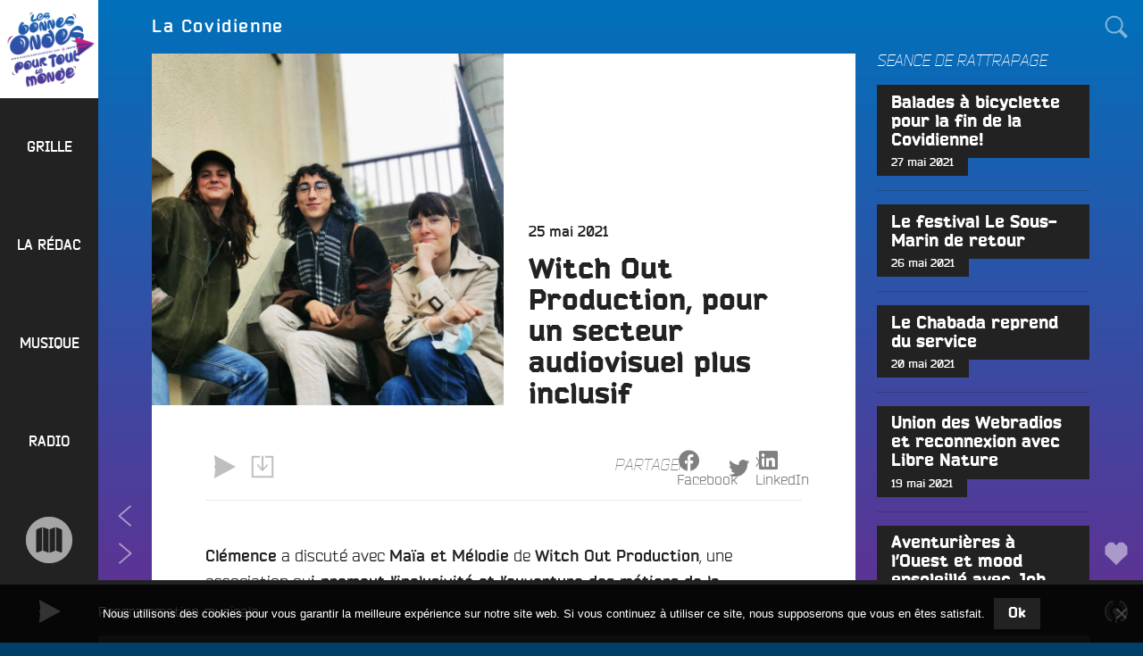

--- FILE ---
content_type: text/html; charset=UTF-8
request_url: https://www.radiocampusangers.com/emission/la-redac/la-covidienne/witch-out-production-pour-un-secteur-audiovisuel-plus-inclusif/
body_size: 37850
content:
<!DOCTYPE html>
<html lang="fr-FR" class="no-js no-svg">
<head>
<meta charset="UTF-8">
<meta name="viewport" content="width=device-width, initial-scale=1">
<link rel="profile" href="http://gmpg.org/xfn/11">

<!-- Manifest added by SuperPWA - Progressive Web Apps Plugin For WordPress -->
<link rel="manifest" href="/superpwa-manifest.json">
<meta name="theme-color" content="#222222">
<meta name="mobile-web-app-capable" content="yes">
<meta name="apple-touch-fullscreen" content="yes">
<meta name="apple-mobile-web-app-title" content="Radio Campus Angers">
<meta name="application-name" content="Radio Campus Angers">
<meta name="apple-mobile-web-app-capable" content="yes">
<meta name="apple-mobile-web-app-status-bar-style" content="default">
<link rel="apple-touch-icon"  href="https://www.radiocampusangers.com/wp-content/uploads/2020/11/avatar-radiocampusangers-192x192.png">
<link rel="apple-touch-icon" sizes="192x192" href="https://www.radiocampusangers.com/wp-content/uploads/2020/11/avatar-radiocampusangers-192x192.png">
<!-- / SuperPWA.com -->
<script>(function(html){html.className = html.className.replace(/\bno-js\b/,'js')})(document.documentElement);</script>
<title>Witch Out Production, pour un secteur audiovisuel plus inclusif &#8211; Radio Campus Angers</title>
<meta name='robots' content='max-image-preview:large' />
<link rel='dns-prefetch' href='//cdnjs.cloudflare.com' />
<link rel='dns-prefetch' href='//cdn.jsdelivr.net' />
<link rel='dns-prefetch' href='//stats.wp.com' />
<link rel='dns-prefetch' href='//v0.wordpress.com' />
<link rel='preconnect' href='//c0.wp.com' />
<link rel="alternate" title="oEmbed (JSON)" type="application/json+oembed" href="https://www.radiocampusangers.com/wp-json/oembed/1.0/embed?url=https%3A%2F%2Fwww.radiocampusangers.com%2Femission%2Fla-redac%2Fla-covidienne%2Fwitch-out-production-pour-un-secteur-audiovisuel-plus-inclusif%2F" />
<link rel="alternate" title="oEmbed (XML)" type="text/xml+oembed" href="https://www.radiocampusangers.com/wp-json/oembed/1.0/embed?url=https%3A%2F%2Fwww.radiocampusangers.com%2Femission%2Fla-redac%2Fla-covidienne%2Fwitch-out-production-pour-un-secteur-audiovisuel-plus-inclusif%2F&#038;format=xml" />
<style id='wp-img-auto-sizes-contain-inline-css' type='text/css'>
img:is([sizes=auto i],[sizes^="auto," i]){contain-intrinsic-size:3000px 1500px}
/*# sourceURL=wp-img-auto-sizes-contain-inline-css */
</style>
<style id='wp-emoji-styles-inline-css' type='text/css'>

	img.wp-smiley, img.emoji {
		display: inline !important;
		border: none !important;
		box-shadow: none !important;
		height: 1em !important;
		width: 1em !important;
		margin: 0 0.07em !important;
		vertical-align: -0.1em !important;
		background: none !important;
		padding: 0 !important;
	}
/*# sourceURL=wp-emoji-styles-inline-css */
</style>
<link rel='stylesheet' id='wp-block-library-css' href='https://c0.wp.com/c/6.9/wp-includes/css/dist/block-library/style.min.css' type='text/css' media='all' />
<style id='global-styles-inline-css' type='text/css'>
:root{--wp--preset--aspect-ratio--square: 1;--wp--preset--aspect-ratio--4-3: 4/3;--wp--preset--aspect-ratio--3-4: 3/4;--wp--preset--aspect-ratio--3-2: 3/2;--wp--preset--aspect-ratio--2-3: 2/3;--wp--preset--aspect-ratio--16-9: 16/9;--wp--preset--aspect-ratio--9-16: 9/16;--wp--preset--color--black: #000000;--wp--preset--color--cyan-bluish-gray: #abb8c3;--wp--preset--color--white: #ffffff;--wp--preset--color--pale-pink: #f78da7;--wp--preset--color--vivid-red: #cf2e2e;--wp--preset--color--luminous-vivid-orange: #ff6900;--wp--preset--color--luminous-vivid-amber: #fcb900;--wp--preset--color--light-green-cyan: #7bdcb5;--wp--preset--color--vivid-green-cyan: #00d084;--wp--preset--color--pale-cyan-blue: #8ed1fc;--wp--preset--color--vivid-cyan-blue: #0693e3;--wp--preset--color--vivid-purple: #9b51e0;--wp--preset--gradient--vivid-cyan-blue-to-vivid-purple: linear-gradient(135deg,rgb(6,147,227) 0%,rgb(155,81,224) 100%);--wp--preset--gradient--light-green-cyan-to-vivid-green-cyan: linear-gradient(135deg,rgb(122,220,180) 0%,rgb(0,208,130) 100%);--wp--preset--gradient--luminous-vivid-amber-to-luminous-vivid-orange: linear-gradient(135deg,rgb(252,185,0) 0%,rgb(255,105,0) 100%);--wp--preset--gradient--luminous-vivid-orange-to-vivid-red: linear-gradient(135deg,rgb(255,105,0) 0%,rgb(207,46,46) 100%);--wp--preset--gradient--very-light-gray-to-cyan-bluish-gray: linear-gradient(135deg,rgb(238,238,238) 0%,rgb(169,184,195) 100%);--wp--preset--gradient--cool-to-warm-spectrum: linear-gradient(135deg,rgb(74,234,220) 0%,rgb(151,120,209) 20%,rgb(207,42,186) 40%,rgb(238,44,130) 60%,rgb(251,105,98) 80%,rgb(254,248,76) 100%);--wp--preset--gradient--blush-light-purple: linear-gradient(135deg,rgb(255,206,236) 0%,rgb(152,150,240) 100%);--wp--preset--gradient--blush-bordeaux: linear-gradient(135deg,rgb(254,205,165) 0%,rgb(254,45,45) 50%,rgb(107,0,62) 100%);--wp--preset--gradient--luminous-dusk: linear-gradient(135deg,rgb(255,203,112) 0%,rgb(199,81,192) 50%,rgb(65,88,208) 100%);--wp--preset--gradient--pale-ocean: linear-gradient(135deg,rgb(255,245,203) 0%,rgb(182,227,212) 50%,rgb(51,167,181) 100%);--wp--preset--gradient--electric-grass: linear-gradient(135deg,rgb(202,248,128) 0%,rgb(113,206,126) 100%);--wp--preset--gradient--midnight: linear-gradient(135deg,rgb(2,3,129) 0%,rgb(40,116,252) 100%);--wp--preset--font-size--small: 13px;--wp--preset--font-size--medium: 20px;--wp--preset--font-size--large: 36px;--wp--preset--font-size--x-large: 42px;--wp--preset--spacing--20: 0.44rem;--wp--preset--spacing--30: 0.67rem;--wp--preset--spacing--40: 1rem;--wp--preset--spacing--50: 1.5rem;--wp--preset--spacing--60: 2.25rem;--wp--preset--spacing--70: 3.38rem;--wp--preset--spacing--80: 5.06rem;--wp--preset--shadow--natural: 6px 6px 9px rgba(0, 0, 0, 0.2);--wp--preset--shadow--deep: 12px 12px 50px rgba(0, 0, 0, 0.4);--wp--preset--shadow--sharp: 6px 6px 0px rgba(0, 0, 0, 0.2);--wp--preset--shadow--outlined: 6px 6px 0px -3px rgb(255, 255, 255), 6px 6px rgb(0, 0, 0);--wp--preset--shadow--crisp: 6px 6px 0px rgb(0, 0, 0);}:where(.is-layout-flex){gap: 0.5em;}:where(.is-layout-grid){gap: 0.5em;}body .is-layout-flex{display: flex;}.is-layout-flex{flex-wrap: wrap;align-items: center;}.is-layout-flex > :is(*, div){margin: 0;}body .is-layout-grid{display: grid;}.is-layout-grid > :is(*, div){margin: 0;}:where(.wp-block-columns.is-layout-flex){gap: 2em;}:where(.wp-block-columns.is-layout-grid){gap: 2em;}:where(.wp-block-post-template.is-layout-flex){gap: 1.25em;}:where(.wp-block-post-template.is-layout-grid){gap: 1.25em;}.has-black-color{color: var(--wp--preset--color--black) !important;}.has-cyan-bluish-gray-color{color: var(--wp--preset--color--cyan-bluish-gray) !important;}.has-white-color{color: var(--wp--preset--color--white) !important;}.has-pale-pink-color{color: var(--wp--preset--color--pale-pink) !important;}.has-vivid-red-color{color: var(--wp--preset--color--vivid-red) !important;}.has-luminous-vivid-orange-color{color: var(--wp--preset--color--luminous-vivid-orange) !important;}.has-luminous-vivid-amber-color{color: var(--wp--preset--color--luminous-vivid-amber) !important;}.has-light-green-cyan-color{color: var(--wp--preset--color--light-green-cyan) !important;}.has-vivid-green-cyan-color{color: var(--wp--preset--color--vivid-green-cyan) !important;}.has-pale-cyan-blue-color{color: var(--wp--preset--color--pale-cyan-blue) !important;}.has-vivid-cyan-blue-color{color: var(--wp--preset--color--vivid-cyan-blue) !important;}.has-vivid-purple-color{color: var(--wp--preset--color--vivid-purple) !important;}.has-black-background-color{background-color: var(--wp--preset--color--black) !important;}.has-cyan-bluish-gray-background-color{background-color: var(--wp--preset--color--cyan-bluish-gray) !important;}.has-white-background-color{background-color: var(--wp--preset--color--white) !important;}.has-pale-pink-background-color{background-color: var(--wp--preset--color--pale-pink) !important;}.has-vivid-red-background-color{background-color: var(--wp--preset--color--vivid-red) !important;}.has-luminous-vivid-orange-background-color{background-color: var(--wp--preset--color--luminous-vivid-orange) !important;}.has-luminous-vivid-amber-background-color{background-color: var(--wp--preset--color--luminous-vivid-amber) !important;}.has-light-green-cyan-background-color{background-color: var(--wp--preset--color--light-green-cyan) !important;}.has-vivid-green-cyan-background-color{background-color: var(--wp--preset--color--vivid-green-cyan) !important;}.has-pale-cyan-blue-background-color{background-color: var(--wp--preset--color--pale-cyan-blue) !important;}.has-vivid-cyan-blue-background-color{background-color: var(--wp--preset--color--vivid-cyan-blue) !important;}.has-vivid-purple-background-color{background-color: var(--wp--preset--color--vivid-purple) !important;}.has-black-border-color{border-color: var(--wp--preset--color--black) !important;}.has-cyan-bluish-gray-border-color{border-color: var(--wp--preset--color--cyan-bluish-gray) !important;}.has-white-border-color{border-color: var(--wp--preset--color--white) !important;}.has-pale-pink-border-color{border-color: var(--wp--preset--color--pale-pink) !important;}.has-vivid-red-border-color{border-color: var(--wp--preset--color--vivid-red) !important;}.has-luminous-vivid-orange-border-color{border-color: var(--wp--preset--color--luminous-vivid-orange) !important;}.has-luminous-vivid-amber-border-color{border-color: var(--wp--preset--color--luminous-vivid-amber) !important;}.has-light-green-cyan-border-color{border-color: var(--wp--preset--color--light-green-cyan) !important;}.has-vivid-green-cyan-border-color{border-color: var(--wp--preset--color--vivid-green-cyan) !important;}.has-pale-cyan-blue-border-color{border-color: var(--wp--preset--color--pale-cyan-blue) !important;}.has-vivid-cyan-blue-border-color{border-color: var(--wp--preset--color--vivid-cyan-blue) !important;}.has-vivid-purple-border-color{border-color: var(--wp--preset--color--vivid-purple) !important;}.has-vivid-cyan-blue-to-vivid-purple-gradient-background{background: var(--wp--preset--gradient--vivid-cyan-blue-to-vivid-purple) !important;}.has-light-green-cyan-to-vivid-green-cyan-gradient-background{background: var(--wp--preset--gradient--light-green-cyan-to-vivid-green-cyan) !important;}.has-luminous-vivid-amber-to-luminous-vivid-orange-gradient-background{background: var(--wp--preset--gradient--luminous-vivid-amber-to-luminous-vivid-orange) !important;}.has-luminous-vivid-orange-to-vivid-red-gradient-background{background: var(--wp--preset--gradient--luminous-vivid-orange-to-vivid-red) !important;}.has-very-light-gray-to-cyan-bluish-gray-gradient-background{background: var(--wp--preset--gradient--very-light-gray-to-cyan-bluish-gray) !important;}.has-cool-to-warm-spectrum-gradient-background{background: var(--wp--preset--gradient--cool-to-warm-spectrum) !important;}.has-blush-light-purple-gradient-background{background: var(--wp--preset--gradient--blush-light-purple) !important;}.has-blush-bordeaux-gradient-background{background: var(--wp--preset--gradient--blush-bordeaux) !important;}.has-luminous-dusk-gradient-background{background: var(--wp--preset--gradient--luminous-dusk) !important;}.has-pale-ocean-gradient-background{background: var(--wp--preset--gradient--pale-ocean) !important;}.has-electric-grass-gradient-background{background: var(--wp--preset--gradient--electric-grass) !important;}.has-midnight-gradient-background{background: var(--wp--preset--gradient--midnight) !important;}.has-small-font-size{font-size: var(--wp--preset--font-size--small) !important;}.has-medium-font-size{font-size: var(--wp--preset--font-size--medium) !important;}.has-large-font-size{font-size: var(--wp--preset--font-size--large) !important;}.has-x-large-font-size{font-size: var(--wp--preset--font-size--x-large) !important;}
/*# sourceURL=global-styles-inline-css */
</style>

<style id='classic-theme-styles-inline-css' type='text/css'>
/*! This file is auto-generated */
.wp-block-button__link{color:#fff;background-color:#32373c;border-radius:9999px;box-shadow:none;text-decoration:none;padding:calc(.667em + 2px) calc(1.333em + 2px);font-size:1.125em}.wp-block-file__button{background:#32373c;color:#fff;text-decoration:none}
/*# sourceURL=/wp-includes/css/classic-themes.min.css */
</style>
<link rel='stylesheet' id='cookie-notice-front-css' href='https://www.radiocampusangers.com/wp-content/plugins/cookie-notice/css/front.min.css?ver=2.5.11' type='text/css' media='all' />
<link rel='stylesheet' id='campus-fonts-css' href='https://www.radiocampusangers.com/wp-content/themes/campus_v6/assets/fonts/bender.css' type='text/css' media='all' />
<link rel='stylesheet' id='campus-style-css' href='https://www.radiocampusangers.com/wp-content/themes/campus_v6/style.css?ver=6.3.1.1742425272' type='text/css' media='all' />
<link rel='stylesheet' id='campus-program-grid-css' href='https://www.radiocampusangers.com/wp-content/themes/campus_v6/assets/css/program-grid.css?ver=6.3.1.1742425272' type='text/css' media='all' />
<link rel='stylesheet' id='campus-mediaelement-css' href='https://www.radiocampusangers.com/wp-content/themes/campus_v6/assets/css/mediaelementplayer.css?ver=6.3.1.1742425272' type='text/css' media='all' />
<link rel='stylesheet' id='sharedaddy-css' href='https://www.radiocampusangers.com/wp-content/themes/campus_v6/assets/css/sharing.css?ver=6.3.1.1742425272' type='text/css' media='all' />
<link rel='stylesheet' id='social-logos-css' href='https://c0.wp.com/p/jetpack/15.4/_inc/social-logos/social-logos.min.css' type='text/css' media='all' />
<script type="text/javascript" id="cookie-notice-front-js-before">
/* <![CDATA[ */
var cnArgs = {"ajaxUrl":"https:\/\/www.radiocampusangers.com\/wp-admin\/admin-ajax.php","nonce":"917582ff0b","hideEffect":"fade","position":"bottom","onScroll":false,"onScrollOffset":100,"onClick":false,"cookieName":"cookie_notice_accepted","cookieTime":2592000,"cookieTimeRejected":2592000,"globalCookie":false,"redirection":false,"cache":false,"revokeCookies":false,"revokeCookiesOpt":"automatic"};

//# sourceURL=cookie-notice-front-js-before
/* ]]> */
</script>
<script type="text/javascript" src="https://www.radiocampusangers.com/wp-content/plugins/cookie-notice/js/front.min.js?ver=2.5.11" id="cookie-notice-front-js"></script>
<script type="text/javascript" src="https://c0.wp.com/c/6.9/wp-includes/js/jquery/jquery.min.js" id="jquery-core-js"></script>
<script type="text/javascript" src="https://c0.wp.com/c/6.9/wp-includes/js/jquery/jquery-migrate.min.js" id="jquery-migrate-js"></script>
<link rel="https://api.w.org/" href="https://www.radiocampusangers.com/wp-json/" /><link rel="alternate" title="JSON" type="application/json" href="https://www.radiocampusangers.com/wp-json/wp/v2/posts/58067" /><link rel="EditURI" type="application/rsd+xml" title="RSD" href="https://www.radiocampusangers.com/xmlrpc.php?rsd" />
<meta name="generator" content="WordPress 6.9" />
<link rel="canonical" href="https://www.radiocampusangers.com/emission/la-redac/la-covidienne/witch-out-production-pour-un-secteur-audiovisuel-plus-inclusif/" />
<link rel='shortlink' href='https://wp.me/p7imv3-f6z' />

<!-- This site is using AdRotate v5.17.2 to display their advertisements - https://ajdg.solutions/ -->
<!-- AdRotate CSS -->
<style type="text/css" media="screen">
	.g { margin:0px; padding:0px; overflow:hidden; line-height:1; zoom:1; }
	.g img { height:auto; }
	.g-col { position:relative; float:left; }
	.g-col:first-child { margin-left: 0; }
	.g-col:last-child { margin-right: 0; }
	.g-1 { margin:0px 1px 1px 1px; }
	.g-2 { margin:0px 1px 1px 1px; }
	.g-3 { margin:0px 1px 1px 1px; }
	.g-4 { margin:0px 1px 1px 1px; }
	@media only screen and (max-width: 480px) {
		.g-col, .g-dyn, .g-single { width:100%; margin-left:0; margin-right:0; }
	}
</style>
<!-- /AdRotate CSS -->

<script type="text/javascript">
var ajaxurl = 'https://www.radiocampusangers.com/wp-admin/admin-ajax.php';
</script>
	<style>img#wpstats{display:none}</style>
		<link rel="pingback" href="https://www.radiocampusangers.com/xmlrpc.php">

<!-- Jetpack Open Graph Tags -->
<meta property="og:type" content="article" />
<meta property="og:title" content="Witch Out Production, pour un secteur audiovisuel plus inclusif" />
<meta property="og:url" content="https://www.radiocampusangers.com/emission/la-redac/la-covidienne/witch-out-production-pour-un-secteur-audiovisuel-plus-inclusif/" />
<meta property="og:description" content="Clémence a discuté avec Maïa et Mélodie de Witch Out Production, une association qui promeut l’inclusivité et l’ouverture des métiers de la production aux personnes minorisées. Ielles ont parlé de …" />
<meta property="article:published_time" content="2021-05-25T14:47:23+00:00" />
<meta property="article:modified_time" content="2021-05-25T14:47:23+00:00" />
<meta property="og:site_name" content="Radio Campus Angers" />
<meta property="og:image" content="https://www.radiocampusangers.com/wp-content/uploads/2021/05/191794366_10159761327602139_232705505756246529_n.jpg" />
<meta property="og:image:width" content="840" />
<meta property="og:image:height" content="840" />
<meta property="og:image:alt" content="" />
<meta property="og:locale" content="fr_FR" />
<meta name="twitter:site" content="@campusangers" />
<meta name="twitter:text:title" content="Witch Out Production, pour un secteur audiovisuel plus inclusif" />
<meta name="twitter:image" content="https://www.radiocampusangers.com/wp-content/uploads/2021/05/191794366_10159761327602139_232705505756246529_n.jpg?w=640" />
<meta name="twitter:card" content="summary_large_image" />

<!-- End Jetpack Open Graph Tags -->
<link rel="icon" href="https://www.radiocampusangers.com/wp-content/uploads/2020/11/avatar-radiocampusangers-192x192-180x180.png" sizes="32x32" />
<link rel="icon" href="https://www.radiocampusangers.com/wp-content/uploads/2020/11/avatar-radiocampusangers-192x192.png" sizes="192x192" />
<meta name="msapplication-TileImage" content="https://www.radiocampusangers.com/wp-content/uploads/2020/11/avatar-radiocampusangers-192x192.png" />
</head>

<body class="wp-singular post-template-default single single-post postid-58067 single-format-standard wp-custom-logo wp-theme-campus_v6 cookies-not-set html-loading front loading group-blog has-sidebar">
<div id="page" class="site">
	<a class="skip-link screen-reader-text" href="#content">Aller au contenu principal</a>

	<header id="masthead" class="site-header" role="banner">

		<div class="site-branding">
	
	<a href="https://www.radiocampusangers.com/" class="custom-logo-link" rel="home"><img width="1024" height="1024" src="https://www.radiocampusangers.com/wp-content/uploads/2020/11/cropped-logo-blanc-bonnesondes.png" class="custom-logo" alt="Radio Campus Angers" decoding="async" fetchpriority="high" srcset="https://www.radiocampusangers.com/wp-content/uploads/2020/11/cropped-logo-blanc-bonnesondes.png 1024w, https://www.radiocampusangers.com/wp-content/uploads/2020/11/cropped-logo-blanc-bonnesondes-600x600.png 600w, https://www.radiocampusangers.com/wp-content/uploads/2020/11/cropped-logo-blanc-bonnesondes-800x800.png 800w, https://www.radiocampusangers.com/wp-content/uploads/2020/11/cropped-logo-blanc-bonnesondes-768x768.png 768w, https://www.radiocampusangers.com/wp-content/uploads/2020/11/cropped-logo-blanc-bonnesondes-300x300.png 300w, https://www.radiocampusangers.com/wp-content/uploads/2020/11/cropped-logo-blanc-bonnesondes-180x180.png 180w" sizes="100vw" /></a>	
	<div class="site-branding-text">
				<div class="site-title">
			<a href="https://www.radiocampusangers.com/" rel="home">
				<span class="site-name">Radio Campus Angers</span>
									<span class="site-description">Les bonnes ondes pour tout le monde !</span>
							</a>
		</div>
	</div><!-- .site-branding-text -->

	
</div><!-- .site-branding -->

					<div class="site-navigation navigation-primary">
				<div class="menu-toggle-link meta-links">
	<div class="meta-link">
		<button class="meta-button menu-toggle" aria-controls="top-menu" aria-expanded="false">
			<span class="icon-wrap"><svg class="icon icon-menu" aria-labelledby="title-6971a74f9c3cf" role="img"><title id="title-6971a74f9c3cf">Menu</title> <use href="#icon-menu" xlink:href="#icon-menu"></use> </svg></span>
		</button>
	</div>
</div>

<nav id="site-navigation" class="main-navigation" role="navigation" aria-label="Menu principal">

	<div class="primary-menu"><div id="menu-general" class="nav-menu"><div id="menu-item-42119" class="menu-item menu-item-type-post_type menu-item-object-page menu-item-42119 menu-item-depth-0"><a href="https://www.radiocampusangers.com/programmes-grille/"><span>Grille</span></a></div>
<div id="menu-item-44628" class="menu-item menu-item-type-taxonomy menu-item-object-category current-post-ancestor menu-item-has-children menu-item-44628 menu-item-depth-0"><a href="https://www.radiocampusangers.com/category/emission/la-redac/"><span>La rédac</span></a>
<div class="sub-menu"><div class="sub-menu-wrapper">
	<div id="menu-item-66502" class="menu-item menu-item-type-taxonomy menu-item-object-category menu-item-66502 menu-item-depth-1"><a href="https://www.radiocampusangers.com/category/emission/la-redac/le-volontariat-civique-en-maine-et-loire/"><span>Le volontariat civique en Maine et Loire</span></a></div>
	<div id="menu-item-72665" class="menu-item menu-item-type-taxonomy menu-item-object-category menu-item-72665 menu-item-depth-1"><a href="https://www.radiocampusangers.com/category/actus/budget-participatif-2/budget-participatif-2024/"><span>Budget Participatif 2024</span></a></div>
	<div id="menu-item-76248" class="menu-item menu-item-type-taxonomy menu-item-object-category menu-item-76248 menu-item-depth-1"><a href="https://www.radiocampusangers.com/category/emission/la-redac/budget-participatif-2025/"><span>Budget Participatif 2025 de la Ville d&rsquo;Angers</span></a></div>
	<div id="menu-item-55824" class="menu-item menu-item-type-post_type menu-item-object-page menu-item-has-children menu-item-55824 menu-item-depth-1"><a href="https://www.radiocampusangers.com/radio/radio-campus-france/"><span>Radio Campus France</span></a></div>

		<div id="menu-item-42128" class="menu-item menu-item-type-taxonomy menu-item-object-category menu-item-42128 menu-item-depth-2"><a href="https://www.radiocampusangers.com/category/emission/autres/campus-france/univox/"><span>Univox</span></a></div>
		<div id="menu-item-73" class="menu-item menu-item-type-taxonomy menu-item-object-category current-post-ancestor menu-item-has-children menu-item-73 menu-item-depth-2"><a href="https://www.radiocampusangers.com/category/emission/la-redac/"><span>Programmes</span></a></div>

			<div id="menu-item-63925" class="menu-item menu-item-type-taxonomy menu-item-object-category menu-item-63925 menu-item-depth-3"><a href="https://www.radiocampusangers.com/category/emission/la-redac/accent-d-ici/"><span>Accent d&rsquo;Ici</span></a></div>
			<div id="menu-item-21132" class="menu-item menu-item-type-taxonomy menu-item-object-category menu-item-21132 menu-item-depth-3"><a href="https://www.radiocampusangers.com/category/emission/la-redac/lafterwork/"><span>L&rsquo;Afterwork</span></a></div>
			<div id="menu-item-22" class="menu-item menu-item-type-taxonomy menu-item-object-category menu-item-22 menu-item-depth-3"><a href="https://www.radiocampusangers.com/category/emission/la-redac/artyshow/"><span>Artyshow</span></a></div>
			<div id="menu-item-75000" class="menu-item menu-item-type-taxonomy menu-item-object-category menu-item-75000 menu-item-depth-3"><a href="https://www.radiocampusangers.com/category/emission/la-redac/bouffee-d-r/"><span>Bouffée d&rsquo;R</span></a></div>
			<div id="menu-item-78172" class="menu-item menu-item-type-taxonomy menu-item-object-category menu-item-78172 menu-item-depth-3"><a href="https://www.radiocampusangers.com/category/emission/la-redac/contre-pied/"><span>Contre-Pied</span></a></div>
			<div id="menu-item-67761" class="menu-item menu-item-type-taxonomy menu-item-object-category menu-item-67761 menu-item-depth-3"><a href="https://www.radiocampusangers.com/category/convergence/"><span>Convergences</span></a></div>
			<div id="menu-item-79811" class="menu-item menu-item-type-taxonomy menu-item-object-category menu-item-79811 menu-item-depth-3"><a href="https://www.radiocampusangers.com/category/emission/de-films-en-ville/"><span>De Films en Ville</span></a></div>
			<div id="menu-item-78242" class="menu-item menu-item-type-taxonomy menu-item-object-category menu-item-78242 menu-item-depth-3"><a href="https://www.radiocampusangers.com/category/emission/la-redac/declic/"><span>Déclic</span></a></div>
			<div id="menu-item-74873" class="menu-item menu-item-type-taxonomy menu-item-object-category menu-item-74873 menu-item-depth-3"><a href="https://www.radiocampusangers.com/category/emission/la-redac/dezoom-et-debats/"><span>Dézoom &amp; Débats</span></a></div>
			<div id="menu-item-77571" class="menu-item menu-item-type-taxonomy menu-item-object-category menu-item-77571 menu-item-depth-3"><a href="https://www.radiocampusangers.com/category/emission/etudiantes-face-b/"><span>Etudiant·es, Face B</span></a></div>
			<div id="menu-item-75607" class="menu-item menu-item-type-taxonomy menu-item-object-category menu-item-75607 menu-item-depth-3"><a href="https://www.radiocampusangers.com/category/emission/la-redac/et-si-on-parlait-d-amour/"><span>Et si on parlait d&rsquo;amour ?!</span></a></div>
			<div id="menu-item-78257" class="menu-item menu-item-type-taxonomy menu-item-object-category menu-item-78257 menu-item-depth-3"><a href="https://www.radiocampusangers.com/category/emission/la-redac/fac-sans-frontieres/"><span>Fac sans frontières &#8211; Uni without borders</span></a></div>
			<div id="menu-item-73651" class="menu-item menu-item-type-taxonomy menu-item-object-category menu-item-73651 menu-item-depth-3"><a href="https://www.radiocampusangers.com/category/emission/la-redac/familles/"><span>Familles ca Fourmille</span></a></div>
			<div id="menu-item-60258" class="menu-item menu-item-type-taxonomy menu-item-object-category menu-item-60258 menu-item-depth-3"><a href="https://www.radiocampusangers.com/category/emission/la-redac/franche-culture/"><span>Franche Culture</span></a></div>
			<div id="menu-item-65239" class="menu-item menu-item-type-taxonomy menu-item-object-category menu-item-65239 menu-item-depth-3"><a href="https://www.radiocampusangers.com/category/emission/la-redac/giec-27/"><span>GIEC 27</span></a></div>
			<div id="menu-item-78512" class="menu-item menu-item-type-taxonomy menu-item-object-category menu-item-78512 menu-item-depth-3"><a href="https://www.radiocampusangers.com/category/emission/la-redac/horizon-s/"><span>Horizon(s)</span></a></div>
			<div id="menu-item-76153" class="menu-item menu-item-type-taxonomy menu-item-object-category menu-item-76153 menu-item-depth-3"><a href="https://www.radiocampusangers.com/category/emission/la-redac/hors-les-murs/"><span>Hors les Murs</span></a></div>
			<div id="menu-item-71686" class="menu-item menu-item-type-taxonomy menu-item-object-category menu-item-71686 menu-item-depth-3"><a href="https://www.radiocampusangers.com/category/emission/la-redac/la-pepinade/"><span>La Pépinade</span></a></div>
			<div id="menu-item-78447" class="menu-item menu-item-type-taxonomy menu-item-object-category menu-item-78447 menu-item-depth-3"><a href="https://www.radiocampusangers.com/category/emission/la-redac/la-voie-de-la-passion/"><span>La Voie De La Passion</span></a></div>
			<div id="menu-item-66842" class="menu-item menu-item-type-taxonomy menu-item-object-category menu-item-66842 menu-item-depth-3"><a href="https://www.radiocampusangers.com/category/emission/la-redac/la-voix-est-libre/"><span>La Voix est Libre</span></a></div>
			<div id="menu-item-67828" class="menu-item menu-item-type-taxonomy menu-item-object-category menu-item-67828 menu-item-depth-3"><a href="https://www.radiocampusangers.com/category/emission/la-redac/le-pedalo/"><span>Le Pédalo</span></a></div>
			<div id="menu-item-59372" class="menu-item menu-item-type-taxonomy menu-item-object-category menu-item-59372 menu-item-depth-3"><a href="https://www.radiocampusangers.com/category/emission/la-redac/le-sous-marin/"><span>Le Sous-Marin</span></a></div>
			<div id="menu-item-68525" class="menu-item menu-item-type-taxonomy menu-item-object-category menu-item-68525 menu-item-depth-3"><a href="https://www.radiocampusangers.com/category/emission/la-redac/les-400-coups/"><span>Les 400 Coups</span></a></div>
			<div id="menu-item-73842" class="menu-item menu-item-type-taxonomy menu-item-object-category menu-item-73842 menu-item-depth-3"><a href="https://www.radiocampusangers.com/category/emission/la-redac/les-derangers/"><span>Les Dérangers</span></a></div>
			<div id="menu-item-78255" class="menu-item menu-item-type-taxonomy menu-item-object-category menu-item-78255 menu-item-depth-3"><a href="https://www.radiocampusangers.com/category/emission/la-redac/les-dessous-de-la-cite/"><span>Les Dessous de la Cité</span></a></div>
			<div id="menu-item-70078" class="menu-item menu-item-type-taxonomy menu-item-object-category menu-item-70078 menu-item-depth-3"><a href="https://www.radiocampusangers.com/category/emission/la-redac/lgbetises/"><span>LGBetiSes</span></a></div>
			<div id="menu-item-63928" class="menu-item menu-item-type-taxonomy menu-item-object-category menu-item-63928 menu-item-depth-3"><a href="https://www.radiocampusangers.com/category/emission/la-redac/opinion-sur-rue/"><span>Opinions sur Rue</span></a></div>
			<div id="menu-item-75345" class="menu-item menu-item-type-taxonomy menu-item-object-category menu-item-75345 menu-item-depth-3"><a href="https://www.radiocampusangers.com/category/emission/la-redac/ouvrez-les-micros/"><span>Ouvrez les micros</span></a></div>
			<div id="menu-item-74822" class="menu-item menu-item-type-taxonomy menu-item-object-category menu-item-74822 menu-item-depth-3"><a href="https://www.radiocampusangers.com/category/emission/la-redac/paroles-de-cop1/"><span>Paroles de Cop1</span></a></div>
			<div id="menu-item-74426" class="menu-item menu-item-type-taxonomy menu-item-object-category menu-item-74426 menu-item-depth-3"><a href="https://www.radiocampusangers.com/category/emission/la-redac/priere-de-l-ouvrir/"><span>Prière de l&rsquo;Ouvrir</span></a></div>
			<div id="menu-item-74427" class="menu-item menu-item-type-taxonomy menu-item-object-category menu-item-74427 menu-item-depth-3"><a href="https://www.radiocampusangers.com/category/emission/la-redac/rayon-daction/"><span>Rayon d&rsquo;Actions</span></a></div>
			<div id="menu-item-73652" class="menu-item menu-item-type-taxonomy menu-item-object-category menu-item-73652 menu-item-depth-3"><a href="https://www.radiocampusangers.com/category/restons/"><span>Restons Groupé.e.s</span></a></div>
			<div id="menu-item-68368" class="menu-item menu-item-type-taxonomy menu-item-object-category menu-item-68368 menu-item-depth-3"><a href="https://www.radiocampusangers.com/category/emission/la-redac/sur-le-quai/"><span>Sur Le Quai</span></a></div>
			<div id="menu-item-9321" class="menu-item menu-item-type-taxonomy menu-item-object-category menu-item-9321 menu-item-depth-3"><a href="https://www.radiocampusangers.com/category/emission/la-redac/ta-gueule-coubertin/"><span>Ta Gueule Coubertin !</span></a></div>
			<div id="menu-item-59218" class="menu-item menu-item-type-taxonomy menu-item-object-category menu-item-59218 menu-item-depth-3"><a href="https://www.radiocampusangers.com/category/emission/la-redac/the-f-club/"><span>The F* Club</span></a></div>
			<div id="menu-item-74014" class="menu-item menu-item-type-taxonomy menu-item-object-category menu-item-74014 menu-item-depth-3"><a href="https://www.radiocampusangers.com/category/emission/la-redac/tremplin/"><span>Tremplin</span></a></div>
			<div id="menu-item-49443" class="menu-item menu-item-type-taxonomy menu-item-object-category menu-item-49443 menu-item-depth-3"><a href="https://www.radiocampusangers.com/category/emission/la-redac/voix-du-kaizen/"><span>Voix du Kaizen</span></a></div>
			<div id="menu-item-77821" class="menu-item menu-item-type-taxonomy menu-item-object-category menu-item-77821 menu-item-depth-3"><a href="https://www.radiocampusangers.com/category/emission/la-redac/ya-kelkun/"><span>Ya kelkun ?</span></a></div>
			<div id="menu-item-78280" class="menu-item menu-item-type-taxonomy menu-item-object-category menu-item-78280 menu-item-depth-3"><a href="https://www.radiocampusangers.com/category/emission/la-redac/ypernui/"><span>Ypernui</span></a></div>






	<div id="menu-item-1416" class="menu-item menu-item-type-taxonomy menu-item-object-category menu-item-has-children menu-item-1416 menu-item-depth-1"><a href="https://www.radiocampusangers.com/category/emission/autres/"><span>Autres</span></a></div>

		<div id="menu-item-42304" class="menu-item menu-item-type-taxonomy menu-item-object-category menu-item-has-children menu-item-42304 menu-item-depth-2"><a href="https://www.radiocampusangers.com/category/emission/autres/ateliers/"><span>Ateliers</span></a></div>

			<div id="menu-item-62973" class="menu-item menu-item-type-post_type menu-item-object-page menu-item-62973 menu-item-depth-3"><a href="https://www.radiocampusangers.com/radio/education-medias/"><span>Education médias</span></a></div>



		<div id="menu-item-36197" class="menu-item menu-item-type-taxonomy menu-item-object-category menu-item-36197 menu-item-depth-2"><a href="https://www.radiocampusangers.com/category/emission/la-redac/hors-les-murs/"><span>Hors les Murs</span></a></div>



</div></div>
</div>
<div id="menu-item-44627" class="menu-item menu-item-type-taxonomy menu-item-object-category menu-item-has-children menu-item-44627 menu-item-depth-0"><a href="https://www.radiocampusangers.com/category/emission/musique/"><span>Musique</span></a>
<div class="sub-menu"><div class="sub-menu-wrapper">
	<div id="menu-item-7508" class="menu-item menu-item-type-post_type menu-item-object-page menu-item-7508 menu-item-depth-1"><a href="https://www.radiocampusangers.com/radio/retrouve-ton-titre/"><span>Retrouve ton titre</span></a></div>
	<div id="menu-item-44626" class="menu-item menu-item-type-post_type_archive menu-item-object-album menu-item-has-children menu-item-44626 menu-item-depth-1"><a href="https://www.radiocampusangers.com/playlists/"><span>Playlists</span></a></div>

		<div id="menu-item-74" class="menu-item menu-item-type-taxonomy menu-item-object-category menu-item-has-children menu-item-74 menu-item-depth-2"><a href="https://www.radiocampusangers.com/category/emission/musique/"><span>Programmes</span></a></div>

			<div id="menu-item-70088" class="menu-item menu-item-type-taxonomy menu-item-object-category menu-item-70088 menu-item-depth-3"><a href="https://www.radiocampusangers.com/category/emission/musique/alternative-beats/"><span>Alternative Beats</span></a></div>
			<div id="menu-item-61312" class="menu-item menu-item-type-taxonomy menu-item-object-category menu-item-61312 menu-item-depth-3"><a href="https://www.radiocampusangers.com/category/emission/musique/angers-rock-city/"><span>Angers Rock City</span></a></div>
			<div id="menu-item-1426" class="menu-item menu-item-type-taxonomy menu-item-object-category menu-item-1426 menu-item-depth-3"><a href="https://www.radiocampusangers.com/category/emission/musique/bamboo-station/"><span>Bamboo Station</span></a></div>
			<div id="menu-item-43273" class="menu-item menu-item-type-taxonomy menu-item-object-category menu-item-43273 menu-item-depth-3"><a href="https://www.radiocampusangers.com/category/emission/musique/beatscape/"><span>Beatscape</span></a></div>
			<div id="menu-item-68755" class="menu-item menu-item-type-taxonomy menu-item-object-category menu-item-68755 menu-item-depth-3"><a href="https://www.radiocampusangers.com/category/emission/musique/bounce-dream/"><span>Bounce &amp; Dream</span></a></div>
			<div id="menu-item-74821" class="menu-item menu-item-type-taxonomy menu-item-object-category menu-item-74821 menu-item-depth-3"><a href="https://www.radiocampusangers.com/category/emission/musique/cocotte-fm/"><span>Cocottes F.M</span></a></div>
			<div id="menu-item-43840" class="menu-item menu-item-type-taxonomy menu-item-object-category menu-item-43840 menu-item-depth-3"><a href="https://www.radiocampusangers.com/category/emission/musique/coinxomatik/"><span>Coinxomatik</span></a></div>
			<div id="menu-item-51489" class="menu-item menu-item-type-taxonomy menu-item-object-category menu-item-51489 menu-item-depth-3"><a href="https://www.radiocampusangers.com/category/emission/musique/darck-on-the-beat/"><span>Darck On The Beat</span></a></div>
			<div id="menu-item-55295" class="menu-item menu-item-type-taxonomy menu-item-object-category menu-item-55295 menu-item-depth-3"><a href="https://www.radiocampusangers.com/category/emission/musique/electric-troubles/"><span>El3ctric Troubles</span></a></div>
			<div id="menu-item-75250" class="menu-item menu-item-type-taxonomy menu-item-object-category menu-item-75250 menu-item-depth-3"><a href="https://www.radiocampusangers.com/category/emission/musique/ivd/"><span>IVD</span></a></div>
			<div id="menu-item-65236" class="menu-item menu-item-type-taxonomy menu-item-object-category menu-item-65236 menu-item-depth-3"><a href="https://www.radiocampusangers.com/category/emission/musique/jazzitude/"><span>Jazzitude</span></a></div>
			<div id="menu-item-78564" class="menu-item menu-item-type-taxonomy menu-item-object-category menu-item-78564 menu-item-depth-3"><a href="https://www.radiocampusangers.com/category/emission/musique/jazz-vibes/"><span>Jazz Vibes</span></a></div>
			<div id="menu-item-49815" class="menu-item menu-item-type-taxonomy menu-item-object-category menu-item-49815 menu-item-depth-3"><a href="https://www.radiocampusangers.com/category/emission/musique/juicebox/"><span>Juicebox</span></a></div>
			<div id="menu-item-73765" class="menu-item menu-item-type-taxonomy menu-item-object-category menu-item-73765 menu-item-depth-3"><a href="https://www.radiocampusangers.com/category/emission/musique/lheure-est-groove/"><span>L&rsquo;heure est groove</span></a></div>
			<div id="menu-item-58791" class="menu-item menu-item-type-taxonomy menu-item-object-category menu-item-58791 menu-item-depth-3"><a href="https://www.radiocampusangers.com/category/emission/musique/le-musee-des-oublies/"><span>Le Musée des Oubliés</span></a></div>
			<div id="menu-item-79845" class="menu-item menu-item-type-taxonomy menu-item-object-category menu-item-79845 menu-item-depth-3"><a href="https://www.radiocampusangers.com/category/emission/musique/metro-boulot-pogo/"><span>Métro Boulot Pogo</span></a></div>
			<div id="menu-item-79774" class="menu-item menu-item-type-taxonomy menu-item-object-category menu-item-79774 menu-item-depth-3"><a href="https://www.radiocampusangers.com/category/emission/musique/mix-exclusif/"><span>Mix Exclusif</span></a></div>
			<div id="menu-item-78173" class="menu-item menu-item-type-taxonomy menu-item-object-category menu-item-78173 menu-item-depth-3"><a href="https://www.radiocampusangers.com/category/emission/musique/onda-selva/"><span>Onda Selva</span></a></div>
			<div id="menu-item-65238" class="menu-item menu-item-type-taxonomy menu-item-object-category menu-item-65238 menu-item-depth-3"><a href="https://www.radiocampusangers.com/category/emission/musique/passion-kick/"><span>Passion Kick</span></a></div>
			<div id="menu-item-75553" class="menu-item menu-item-type-taxonomy menu-item-object-category menu-item-75553 menu-item-depth-3"><a href="https://www.radiocampusangers.com/category/emission/musique/radiotropisme/"><span>Radiotropisme</span></a></div>
			<div id="menu-item-72702" class="menu-item menu-item-type-taxonomy menu-item-object-category menu-item-72702 menu-item-depth-3"><a href="https://www.radiocampusangers.com/category/emission/la-redac/rapanalyz/"><span>Rapanalyz</span></a></div>
			<div id="menu-item-79810" class="menu-item menu-item-type-taxonomy menu-item-object-category menu-item-79810 menu-item-depth-3"><a href="https://www.radiocampusangers.com/category/emission/musique/rewind/"><span>Rewind</span></a></div>
			<div id="menu-item-1437" class="menu-item menu-item-type-taxonomy menu-item-object-category menu-item-1437 menu-item-depth-3"><a href="https://www.radiocampusangers.com/category/emission/musique/scratchfellaz/"><span>Scratchfellaz</span></a></div>
			<div id="menu-item-79773" class="menu-item menu-item-type-taxonomy menu-item-object-category menu-item-79773 menu-item-depth-3"><a href="https://www.radiocampusangers.com/category/emission/musique/skanks/"><span>Skanks</span></a></div>



		<div id="menu-item-55827" class="menu-item menu-item-type-post_type menu-item-object-page menu-item-has-children menu-item-55827 menu-item-depth-2"><a href="https://www.radiocampusangers.com/radio/radio-campus-france/"><span>Radio Campus France</span></a></div>

			<div id="menu-item-42121" class="menu-item menu-item-type-taxonomy menu-item-object-category menu-item-42121 menu-item-depth-3"><a href="https://www.radiocampusangers.com/category/emission/autres/campus-france/beats-in-space/"><span>Beats In Space</span></a></div>
			<div id="menu-item-42122" class="menu-item menu-item-type-taxonomy menu-item-object-category menu-item-42122 menu-item-depth-3"><a href="https://www.radiocampusangers.com/category/emission/autres/campus-france/campus-club/"><span>Campus Club</span></a></div>
			<div id="menu-item-55830" class="menu-item menu-item-type-taxonomy menu-item-object-category menu-item-55830 menu-item-depth-3"><a href="https://www.radiocampusangers.com/category/emission/musique/campus-local-club/"><span>Campus Local Club</span></a></div>
			<div id="menu-item-42127" class="menu-item menu-item-type-taxonomy menu-item-object-category menu-item-42127 menu-item-depth-3"><a href="https://www.radiocampusangers.com/category/emission/autres/campus-france/starting-block/"><span>Starting Block</span></a></div>






</div></div>
</div>
<div id="menu-item-7514" class="menu-item menu-item-type-post_type menu-item-object-page menu-item-has-children menu-item-7514 menu-item-depth-0"><a href="https://www.radiocampusangers.com/radio/radio-quoi/"><span>Radio</span></a>
<div class="sub-menu"><div class="sub-menu-wrapper">
	<div id="menu-item-16463" class="no-ajaxy menu-item menu-item-type-post_type menu-item-object-page menu-item-16463 menu-item-depth-1"><a href="https://www.radiocampusangers.com/ecouter/"><span>Écouter</span></a></div>
	<div id="menu-item-45128" class="menu-item menu-item-type-post_type menu-item-object-page menu-item-has-children menu-item-45128 menu-item-depth-1"><a href="https://www.radiocampusangers.com/radio/podcasts/"><span>Podcasts</span></a></div>

		<div id="menu-item-7511" class="menu-item menu-item-type-post_type menu-item-object-page menu-item-has-children menu-item-7511 menu-item-depth-2"><a href="https://www.radiocampusangers.com/radio/radio-quoi/"><span>À propos</span></a></div>

			<div id="menu-item-7513" class="menu-item menu-item-type-post_type menu-item-object-page menu-item-7513 menu-item-depth-3"><a href="https://www.radiocampusangers.com/radio/radio-quoi/"><span>Radio quoi ?</span></a></div>
			<div id="menu-item-44667" class="menu-item menu-item-type-post_type menu-item-object-page menu-item-44667 menu-item-depth-3"><a href="https://www.radiocampusangers.com/radio/radio-campus-france/"><span>Radio Campus France</span></a></div>
			<div id="menu-item-44644" class="menu-item menu-item-type-post_type menu-item-object-post menu-item-44644 menu-item-depth-3"><a href="https://www.radiocampusangers.com/emission/lesbonnesondes/"><span>#LesBonnesOndes</span></a></div>
			<div id="menu-item-7517" class="menu-item menu-item-type-post_type menu-item-object-page menu-item-7517 menu-item-depth-3"><a href="https://www.radiocampusangers.com/radio/nos-federations/"><span>Fédérations</span></a></div>
			<div id="menu-item-7520" class="menu-item menu-item-type-post_type menu-item-object-page menu-item-7520 menu-item-depth-3"><a href="https://www.radiocampusangers.com/radio/publicite/"><span>Nos offres</span></a></div>
			<div id="menu-item-55727" class="menu-item menu-item-type-post_type menu-item-object-page menu-item-55727 menu-item-depth-3"><a href="https://www.radiocampusangers.com/radio/education-medias/"><span>Education médias</span></a></div>



		<div id="menu-item-7512" class="menu-item menu-item-type-post_type menu-item-object-page menu-item-has-children menu-item-7512 menu-item-depth-2"><a href="https://www.radiocampusangers.com/radio/nous-contacter/"><span>Nous contacter</span></a></div>

			<div id="menu-item-54594" class="menu-item menu-item-type-post_type menu-item-object-page menu-item-54594 menu-item-depth-3"><a href="https://www.radiocampusangers.com/radio/recrutement/"><span>Recrutement</span></a></div>
			<div id="menu-item-7510" class="menu-item menu-item-type-post_type menu-item-object-page menu-item-7510 menu-item-depth-3"><a href="https://www.radiocampusangers.com/radio/nous-rejoindre/"><span>Nous rejoindre</span></a></div>



		<div id="menu-item-7519" class="menu-item menu-item-type-post_type menu-item-object-page menu-item-has-children menu-item-7519 menu-item-depth-2"><a href="https://www.radiocampusangers.com/radio/partenaires/"><span>Ils nous soutiennent</span></a></div>

			<div id="menu-item-44663" class="menu-item menu-item-type-post_type menu-item-object-page menu-item-44663 menu-item-depth-3"><a href="https://www.radiocampusangers.com/radio/subventions/"><span>Subventions</span></a></div>
			<div id="menu-item-44665" class="menu-item menu-item-type-post_type menu-item-object-page menu-item-44665 menu-item-depth-3"><a href="https://www.radiocampusangers.com/radio/partenaires/"><span>Partenaires financiers</span></a></div>
			<div id="menu-item-44664" class="menu-item menu-item-type-post_type menu-item-object-page menu-item-44664 menu-item-depth-3"><a href="https://www.radiocampusangers.com/radio/ils-nous-soutiennent/"><span>Partenaires</span></a></div>
			<div id="menu-item-45247" class="menu-item menu-item-type-post_type menu-item-object-page menu-item-45247 menu-item-depth-3"><a href="https://www.radiocampusangers.com/radio/temoignages/"><span>Vos témoignages</span></a></div>
			<div id="menu-item-28077" class="menu-item menu-item-type-post_type menu-item-object-page menu-item-28077 menu-item-depth-3"><a href="https://www.radiocampusangers.com/mentions-legales/"><span>Mentions légales</span></a></div>
			<div id="menu-item-44669" class="menu-item menu-item-type-post_type menu-item-object-page menu-item-44669 menu-item-depth-3"><a target="_blank" href="https://www.radiocampusangers.com/radio/dons/"><span>Faire un don</span></a></div>






</div></div>
</div>
<div id="menu-item-29007" class="murmures-link menu-item menu-item-type-custom menu-item-object-custom menu-item-29007 menu-item-depth-0"><a title="Aller sur www.murmures.org" target="_blank" href="https://www.murmures.org"><span><svg class="icon icon-murmures icon-large min-450" aria-hidden="true" role="img"><use href="#icon-murmures" xlink:href="#icon-murmures"></use></svg><svg class="icon icon-murmures icon-small max-450" aria-hidden="true" role="img"><use href="#icon-murmures" xlink:href="#icon-murmures"></use></svg> <span class="max-450">Murmures</span></span></a></div>
</div></div>
	</nav><!-- #site-navigation -->
			</div><!-- .navigation-top -->
		
	</header><!-- #masthead -->

	<div class="site-content-contain">
		<div id="content" class="site-content">

<div class="wrap">

	
<header class="fixed-header">
	<hgroup class="fixed-header-group">
		<a href="https://www.radiocampusangers.com/category/emission/la-redac/la-covidienne/" class="title-hierarchical-prefix">La Covidienne</a> <span class="title-hierarchical to-top">Witch Out Production, pour un secteur audiovisuel plus inclusif</span>	</hgroup>
</header><!-- .fixed-header -->

	<div id="primary" class="content-area">

		<main id="main" class="site-main" role="main">

			
<article id="post-58067" class="post-58067 post type-post status-publish format-standard has-post-thumbnail hentry category-la-covidienne gradient-bottom-right category-la-redac category-emission with-enclosure type-block-">

	<div class="post-thumbnail">
		<img width="840" height="840" src="https://www.radiocampusangers.com/wp-content/uploads/2021/05/191794366_10159761327602139_232705505756246529_n.jpg" class="attachment-post-thumbnails size-post-thumbnails wp-post-image" alt="" decoding="async" srcset="https://www.radiocampusangers.com/wp-content/uploads/2021/05/191794366_10159761327602139_232705505756246529_n.jpg 840w, https://www.radiocampusangers.com/wp-content/uploads/2021/05/191794366_10159761327602139_232705505756246529_n-600x600.jpg 600w, https://www.radiocampusangers.com/wp-content/uploads/2021/05/191794366_10159761327602139_232705505756246529_n-800x800.jpg 800w, https://www.radiocampusangers.com/wp-content/uploads/2021/05/191794366_10159761327602139_232705505756246529_n-768x768.jpg 768w, https://www.radiocampusangers.com/wp-content/uploads/2021/05/191794366_10159761327602139_232705505756246529_n-300x300.jpg 300w, https://www.radiocampusangers.com/wp-content/uploads/2021/05/191794366_10159761327602139_232705505756246529_n-180x180.jpg 180w" sizes="100vw" />			</div><!-- .post-thumbnail -->
	
	<header class="entry-header">
		<hgroup class="entry-header-group">
			<span class="posted-on"><span class="screen-reader-text">Publié le </span><a href="https://www.radiocampusangers.com/emission/la-redac/la-covidienne/witch-out-production-pour-un-secteur-audiovisuel-plus-inclusif/" rel="bookmark"><time class="entry-date published updated" datetime="2021-05-25T18:47:23+02:00">25 mai 2021</time></a></span><span class="byline"> par <span class="author vcard"><a class="url fn n" href="https://www.radiocampusangers.com/author/thibault/">Thibault</a></span></span>			<h1 class="entry-title">Witch Out Production, pour un secteur audiovisuel plus inclusif</h1>		</hgroup>
	</header><!-- .entry-header -->
	
	<div class="entry-content">
		<div dir="auto"><strong>Clémence</strong> a discuté avec <strong>Maïa et Mélodie</strong> de <strong>Witch Out Production</strong>, une association qu<strong>i promeut l’inclusivité et l’ouverture des métiers de la production aux personnes minorisées</strong>.</p>
<p>Ielles ont parlé de <strong><em>male gaze</em></strong> et de <strong>non mixité dans l’audiovisuel</strong>, des sujets qui seront au centre de<strong> leur future série documentaire</strong>.</div>
<div dir="auto"></div>
<div class='entry-playlist entry-section'>
<div class='with-icon'><svg class="icon icon-playlist icon-small" aria-hidden="true" role="img"> <use href="#icon-playlist" xlink:href="#icon-playlist"></use> </svg>
<h2 class='screen-reader-text'>Playlist : </h2>
<div class='icon-title'><p class='playlist-item'><span class='field-title'>Hot Winter Cold Summer > </span><span class='field-artist'>Elzhi</span><span class='field-other'></span><span class='screen-reader-text'> / </span></p>
</div>
</div>
</div>
	</div><!-- .entry-content -->
	
	<aside class="entry-aside entry-meta">
		<div class="entry-player-links"><span class="meta-link podcast-link"><a href="#" rel="player" title="Écouter le podcast" data-podcast="{&quot;id&quot;:58067,&quot;feed&quot;:&quot;podcast&quot;,&quot;url&quot;:&quot;http:\/\/media.blubrry.com\/campusangers\/podcasts.radiocampusangers.com\/2021\/05\/Covidienne-25-05-2021.mp3&quot;,&quot;duration&quot;:&quot;0:26:31&quot;,&quot;size&quot;:&quot;63634949&quot;,&quot;type&quot;:&quot;audio\/mpeg&quot;,&quot;width&quot;:&quot;&quot;,&quot;height&quot;:&quot;&quot;,&quot;explicit&quot;:&quot;0&quot;,&quot;image&quot;:&quot;&lt;img width=\&quot;180\&quot; height=\&quot;180\&quot; src=\&quot;https:\/\/www.radiocampusangers.com\/wp-content\/uploads\/2021\/05\/191794366_10159761327602139_232705505756246529_n-180x180.jpg\&quot; class=\&quot;attachment-180x180 size-180x180 wp-post-image\&quot; alt=\&quot;\&quot; decoding=\&quot;async\&quot; srcset=\&quot;https:\/\/www.radiocampusangers.com\/wp-content\/uploads\/2021\/05\/191794366_10159761327602139_232705505756246529_n-180x180.jpg 180w, https:\/\/www.radiocampusangers.com\/wp-content\/uploads\/2021\/05\/191794366_10159761327602139_232705505756246529_n-600x600.jpg 600w, https:\/\/www.radiocampusangers.com\/wp-content\/uploads\/2021\/05\/191794366_10159761327602139_232705505756246529_n-800x800.jpg 800w, https:\/\/www.radiocampusangers.com\/wp-content\/uploads\/2021\/05\/191794366_10159761327602139_232705505756246529_n-768x768.jpg 768w, https:\/\/www.radiocampusangers.com\/wp-content\/uploads\/2021\/05\/191794366_10159761327602139_232705505756246529_n-300x300.jpg 300w, https:\/\/www.radiocampusangers.com\/wp-content\/uploads\/2021\/05\/191794366_10159761327602139_232705505756246529_n.jpg 840w\&quot; sizes=\&quot;100vw\&quot; \/&gt;&quot;,&quot;name&quot;:&quot;Witch Out Production, pour un secteur audiovisuel plus inclusif \/ La Covidienne \/ Radio Campus Angers&quot;,&quot;title&quot;:&quot;&lt;span class=\&quot;title-hierarchical-prefix\&quot;&gt;Witch Out Production, pour un secteur audiovisuel plus inclusif&lt;\/span&gt; &lt;span class=\&quot;title-hierarchical\&quot;&gt;La Covidienne&lt;\/span&gt;&quot;,&quot;link&quot;:&quot;https:\/\/www.radiocampusangers.com\/emission\/la-redac\/la-covidienne\/witch-out-production-pour-un-secteur-audiovisuel-plus-inclusif\/&quot;,&quot;class&quot;:&quot;category-la-covidienne category-la-redac category-emission&quot;}"><svg class="icon icon-play" aria-hidden="true" role="img"> <use href="#icon-play" xlink:href="#icon-play"></use> </svg><svg class="icon icon-pause" aria-hidden="true" role="img"> <use href="#icon-pause" xlink:href="#icon-pause"></use> </svg></a></span><span class="meta-link"><a href="http://media.blubrry.com/campusangers/podcasts.radiocampusangers.com/2021/05/Covidienne-25-05-2021.mp3" download target="_blank" title="Télécharger le podcast"><svg class="icon icon-download" aria-hidden="true" role="img"> <use href="#icon-download" xlink:href="#icon-download"></use> </svg></a></span></div><div class="sharedaddy sd-sharing-enabled"><div class="robots-nocontent sd-block sd-social sd-social-icon sd-sharing"><h3 class="sd-title">Partager</h3><div class="sd-content"><ul><li class="share-facebook"><a rel="nofollow noopener noreferrer"
				data-shared="sharing-facebook-58067"
				class="share-facebook sd-button share-icon no-text"
				href="https://www.radiocampusangers.com/emission/la-redac/la-covidienne/witch-out-production-pour-un-secteur-audiovisuel-plus-inclusif/?share=facebook"
				target="_blank"
				aria-labelledby="sharing-facebook-58067"
				>
				<span id="sharing-facebook-58067" hidden>Cliquez pour partager sur Facebook(ouvre dans une nouvelle fenêtre)</span>
				<span>Facebook</span>
			</a></li><li class="share-twitter"><a rel="nofollow noopener noreferrer"
				data-shared="sharing-twitter-58067"
				class="share-twitter sd-button share-icon no-text"
				href="https://www.radiocampusangers.com/emission/la-redac/la-covidienne/witch-out-production-pour-un-secteur-audiovisuel-plus-inclusif/?share=twitter"
				target="_blank"
				aria-labelledby="sharing-twitter-58067"
				>
				<span id="sharing-twitter-58067" hidden>Cliquer pour partager sur X(ouvre dans une nouvelle fenêtre)</span>
				<span>X</span>
			</a></li><li class="share-linkedin"><a rel="nofollow noopener noreferrer"
				data-shared="sharing-linkedin-58067"
				class="share-linkedin sd-button share-icon no-text"
				href="https://www.radiocampusangers.com/emission/la-redac/la-covidienne/witch-out-production-pour-un-secteur-audiovisuel-plus-inclusif/?share=linkedin"
				target="_blank"
				aria-labelledby="sharing-linkedin-58067"
				>
				<span id="sharing-linkedin-58067" hidden>Cliquez pour partager sur LinkedIn(ouvre dans une nouvelle fenêtre)</span>
				<span>LinkedIn</span>
			</a></li><li class="share-end"></li></ul></div></div></div>	</aside>
	
	<footer class="entry-footer entry-meta entry-section">
		<p class="entry-podcast podcast-link with-icon"><a href="#" rel="player" data-podcast="{&quot;id&quot;:58067,&quot;feed&quot;:&quot;podcast&quot;,&quot;url&quot;:&quot;http:\/\/media.blubrry.com\/campusangers\/podcasts.radiocampusangers.com\/2021\/05\/Covidienne-25-05-2021.mp3&quot;,&quot;duration&quot;:&quot;0:26:31&quot;,&quot;size&quot;:&quot;63634949&quot;,&quot;type&quot;:&quot;audio\/mpeg&quot;,&quot;width&quot;:&quot;&quot;,&quot;height&quot;:&quot;&quot;,&quot;explicit&quot;:&quot;0&quot;,&quot;image&quot;:&quot;&lt;img width=\&quot;180\&quot; height=\&quot;180\&quot; src=\&quot;https:\/\/www.radiocampusangers.com\/wp-content\/uploads\/2021\/05\/191794366_10159761327602139_232705505756246529_n-180x180.jpg\&quot; class=\&quot;attachment-180x180 size-180x180 wp-post-image\&quot; alt=\&quot;\&quot; decoding=\&quot;async\&quot; loading=\&quot;lazy\&quot; srcset=\&quot;https:\/\/www.radiocampusangers.com\/wp-content\/uploads\/2021\/05\/191794366_10159761327602139_232705505756246529_n-180x180.jpg 180w, https:\/\/www.radiocampusangers.com\/wp-content\/uploads\/2021\/05\/191794366_10159761327602139_232705505756246529_n-600x600.jpg 600w, https:\/\/www.radiocampusangers.com\/wp-content\/uploads\/2021\/05\/191794366_10159761327602139_232705505756246529_n-800x800.jpg 800w, https:\/\/www.radiocampusangers.com\/wp-content\/uploads\/2021\/05\/191794366_10159761327602139_232705505756246529_n-768x768.jpg 768w, https:\/\/www.radiocampusangers.com\/wp-content\/uploads\/2021\/05\/191794366_10159761327602139_232705505756246529_n-300x300.jpg 300w, https:\/\/www.radiocampusangers.com\/wp-content\/uploads\/2021\/05\/191794366_10159761327602139_232705505756246529_n.jpg 840w\&quot; sizes=\&quot;100vw\&quot; \/&gt;&quot;,&quot;name&quot;:&quot;Witch Out Production, pour un secteur audiovisuel plus inclusif \/ La Covidienne \/ Radio Campus Angers&quot;,&quot;title&quot;:&quot;&lt;span class=\&quot;title-hierarchical-prefix\&quot;&gt;Witch Out Production, pour un secteur audiovisuel plus inclusif&lt;\/span&gt; &lt;span class=\&quot;title-hierarchical\&quot;&gt;La Covidienne&lt;\/span&gt;&quot;,&quot;link&quot;:&quot;https:\/\/www.radiocampusangers.com\/emission\/la-redac\/la-covidienne\/witch-out-production-pour-un-secteur-audiovisuel-plus-inclusif\/&quot;,&quot;class&quot;:&quot;category-la-covidienne category-la-redac category-emission&quot;}"><span class="icon"><svg class="icon icon-play icon-small" aria-hidden="true" role="img"> <use href="#icon-play" xlink:href="#icon-play"></use> </svg><svg class="icon icon-pause icon-small" aria-hidden="true" role="img"> <use href="#icon-pause" xlink:href="#icon-pause"></use> </svg></span><span class="icon-title">Écouter le podcast</span></a></p><p class="entry-download with-icon"><a href="http://media.blubrry.com/campusangers/podcasts.radiocampusangers.com/2021/05/Covidienne-25-05-2021.mp3" download target="_blank"><svg class="icon icon-download icon-small" aria-hidden="true" role="img"> <use href="#icon-download" xlink:href="#icon-download"></use> </svg><span class="icon-title">Télécharger le podcast</span></a></p><p class="entry-categories with-icon"><svg class="icon icon-category icon-small" aria-hidden="true" role="img"> <use href="#icon-category" xlink:href="#icon-category"></use> </svg><span class="icon-title"><a href="https://www.radiocampusangers.com/category/emission/la-redac/la-covidienne/" rel="category tag">La Covidienne</a></span></p><p class="entry-author with-icon"><svg class="icon icon-user icon-small" aria-hidden="true" role="img"> <use href="#icon-user" xlink:href="#icon-user"></use> </svg><span class="icon-title">Thibault</span></p>	</footer>
	
</article><!-- #post-## -->

<div id="comments" class="comments-area">

		<div id="respond" class="comment-respond">
		<h3 id="reply-title" class="comment-reply-title">Laisser un commentaire <small><a rel="nofollow" id="cancel-comment-reply-link" href="/emission/la-redac/la-covidienne/witch-out-production-pour-un-secteur-audiovisuel-plus-inclusif/#respond" style="display:none;">Annuler la réponse</a></small></h3><form action="https://www.radiocampusangers.com/wp-comments-post.php" method="post" id="commentform" class="comment-form"><p class="comment-notes"><span id="email-notes">Votre adresse e-mail ne sera pas publiée.</span> <span class="required-field-message">Les champs obligatoires sont indiqués avec <span class="required">*</span></span></p><p class="comment-form-comment"><label for="comment">Commentaire <span class="required">*</span></label> <textarea id="comment" name="comment" cols="45" rows="8" maxlength="65525" required></textarea></p><p class="comment-form-author"><label for="author">Nom <span class="required">*</span></label> <input id="author" name="author" type="text" value="" size="30" maxlength="245" autocomplete="name" required /></p>
<p class="comment-form-email"><label for="email">E-mail <span class="required">*</span></label> <input id="email" name="email" type="email" value="" size="30" maxlength="100" aria-describedby="email-notes" autocomplete="email" required /></p>
<p class="comment-form-url"><label for="url">Site web</label> <input id="url" name="url" type="url" value="" size="30" maxlength="200" autocomplete="url" /></p>
<p class="comment-form-cookies-consent"><input id="wp-comment-cookies-consent" name="wp-comment-cookies-consent" type="checkbox" value="yes" /> <label for="wp-comment-cookies-consent">Enregistrer mon nom, mon e-mail et mon site dans le navigateur pour mon prochain commentaire.</label></p>
<p class="form-submit"><input name="submit" type="submit" id="submit" class="submit" value="Laisser un commentaire" /> <input type='hidden' name='comment_post_ID' value='58067' id='comment_post_ID' />
<input type='hidden' name='comment_parent' id='comment_parent' value='0' />
</p><p style="display: none;"><input type="hidden" id="akismet_comment_nonce" name="akismet_comment_nonce" value="775181bdd9" /></p><p style="display: none !important;" class="akismet-fields-container" data-prefix="ak_"><label>&#916;<textarea name="ak_hp_textarea" cols="45" rows="8" maxlength="100"></textarea></label><input type="hidden" id="ak_js_1" name="ak_js" value="79"/><script>document.getElementById( "ak_js_1" ).setAttribute( "value", ( new Date() ).getTime() );</script></p></form>	</div><!-- #respond -->
	<p class="akismet_comment_form_privacy_notice">Ce site utilise Akismet pour réduire les indésirables. <a href="https://akismet.com/privacy/" target="_blank" rel="nofollow noopener">En savoir plus sur la façon dont les données de vos commentaires sont traitées</a>.</p>
</div><!-- #comments -->

	<nav class="navigation post-navigation" aria-label="Publications">
		<h2 class="screen-reader-text">Navigation de l’article</h2>
		<div class="nav-links"><div class="nav-previous"><a href="https://www.radiocampusangers.com/emission/la-redac/la-covidienne/le-chabada-reprend-du-service/" rel="prev"><span class="nav-title" title="Article précédent"><span class="nav-title-icon-wrapper"><svg class="icon icon-arrow-left" aria-hidden="true" role="img"> <use href="#icon-arrow-left" xlink:href="#icon-arrow-left"></use> </svg></span><span class="screen-reader-text">Le Chabada reprend du service</span></span></a></div><div class="nav-next"><a href="https://www.radiocampusangers.com/emission/la-redac/la-covidienne/le-festival-le-sous-marin-de-retour/" rel="next"><span class="nav-title" title="Article suivant"><span class="screen-reader-text">Le festival Le Sous-Marin de retour</span><span class="nav-title-icon-wrapper"><svg class="icon icon-arrow-right" aria-hidden="true" role="img"> <use href="#icon-arrow-right" xlink:href="#icon-arrow-right"></use> </svg></span></span></a></div></div>
	</nav>
		</main><!-- #main -->

		<div class="content-infos this-is-the-end"><div class="content-up"><a href="#content" rel="top"><svg class="icon icon-arrow-up" aria-hidden="true" role="img"> <use href="#icon-arrow-up" xlink:href="#icon-arrow-up"></use> </svg><span class="icon-title"></span></a></div></div>
	</div><!-- #primary -->
	
<aside id="secondary" class="widget-area category-la-redac category-emission" role="complementary">
	<div class="fixed-scroll-wrap" autofocus>

		
		
		<aside id="recent-posts-2" class="widget widget_recent_entries">
		<h3 class="widget-title">Séance de rattrapage</h3>
		<ul>
											<li>
					<a href="https://www.radiocampusangers.com/emission/la-redac/la-covidienne/balades-a-bicyclette-pour-la-fin-de-la-covidienne/">Balades à bicyclette pour la fin de la Covidienne!</a>
											<span class="post-date">27 mai 2021</span>
									</li>
											<li>
					<a href="https://www.radiocampusangers.com/emission/la-redac/la-covidienne/le-festival-le-sous-marin-de-retour/">Le festival Le Sous-Marin de retour</a>
											<span class="post-date">26 mai 2021</span>
									</li>
											<li>
					<a href="https://www.radiocampusangers.com/emission/la-redac/la-covidienne/le-chabada-reprend-du-service/">Le Chabada reprend du service</a>
											<span class="post-date">20 mai 2021</span>
									</li>
											<li>
					<a href="https://www.radiocampusangers.com/emission/la-redac/la-covidienne/union-des-webradios-et-reconnexion-avec-libre-nature/">Union des Webradios et reconnexion avec Libre Nature</a>
											<span class="post-date">19 mai 2021</span>
									</li>
											<li>
					<a href="https://www.radiocampusangers.com/emission/la-redac/aventurieres-a-louest-et-mood-ensoleille-avec-joh-berry/">Aventurières à l&rsquo;Ouest et mood ensoleillé avec Joh Berry</a>
											<span class="post-date">17 mai 2021</span>
									</li>
											<li>
					<a href="https://www.radiocampusangers.com/emission/la-redac/la-covidienne/trame-noire-et-pollution-lumineuse/">Trame noire et pollution lumineuse</a>
											<span class="post-date">11 mai 2021</span>
									</li>
											<li>
					<a href="https://www.radiocampusangers.com/emission/la-redac/la-covidienne/ar-mitik-et-inclusion-49-appellent-au-financement-participatif/">AR MITIK et Inclusion 49 appellent au financement participatif</a>
											<span class="post-date">10 mai 2021</span>
									</li>
											<li>
					<a href="https://www.radiocampusangers.com/emission/la-redac/la-covidienne/des-affiches-pour-affirmer-le-role-essentiel-de-la-culture/">Des affiches pour affirmer le rôle essentiel de la culture</a>
											<span class="post-date">6 mai 2021</span>
									</li>
											<li>
					<a href="https://www.radiocampusangers.com/emission/la-redac/la-covidienne/sara-nous-emmene-sur-les-chemins-de-la-rose/">Sara nous emmène sur les Chemins de la Rose</a>
											<span class="post-date">5 mai 2021</span>
									</li>
											<li>
					<a href="https://www.radiocampusangers.com/emission/la-redac/la-covidienne/leo-revient-sur-la-manifestation-du-1er-mai/">Léo revient sur la manifestation du 1er Mai</a>
											<span class="post-date">3 mai 2021</span>
									</li>
					</ul>

		</aside>		
	</div>
</aside><!-- #secondary -->
</div><!-- .wrap -->

<aside id="site-meta-links" class="site-meta-links meta-links"><div class="box-link meta-link search-link"><a href="#search-box" class="meta-button" title="Recherche" rel="search"><svg class="icon icon-search" aria-hidden="true" role="img"> <use href="#icon-search" xlink:href="#icon-search"></use> </svg></a></div><div class="max-768 meta-link show-sidebar-link"><a href="#" class="meta-button" title="Afficher la bare latérale" rel="show-sidebar"><svg class="icon icon-show-sidebar" aria-hidden="true" role="img"> <use href="#icon-show-sidebar" xlink:href="#icon-show-sidebar"></use> </svg></a></div></aside>			
		</div><!-- #content -->

		<footer id="colophon" class="site-footer" role="contentinfo">
			<div class="wrap">
									<nav class="social-navigation" role="navigation" aria-label="Menu des liens sociaux dans le pied de page">
						<div class="menu-social-container"><ul id="menu-social" class="social-links-menu"><li id="menu-item-44621" class="menu-item menu-item-type-custom menu-item-object-custom menu-item-44621 social-link facebook-link facebook.com-link"><a target="_blank" href="https://www.facebook.com/campusangers"><span class="screen-reader-text">Facebook</span></a></li>
<li id="menu-item-44622" class="menu-item menu-item-type-custom menu-item-object-custom menu-item-44622 social-link twitter-link twitter.com-link"><a target="_blank" href="https://twitter.com/campusangers"><span class="screen-reader-text">Twitter</span></a></li>
<li id="menu-item-44623" class="menu-item menu-item-type-custom menu-item-object-custom menu-item-44623 social-link instagram-link instagram.com-link"><a target="_blank" href="https://www.instagram.com/103campusangers/"><span class="screen-reader-text">Instagram</span></a></li>
<li id="menu-item-44624" class="menu-item menu-item-type-custom menu-item-object-custom menu-item-44624 social-link linkedin-link linkedin.com-link"><a target="_blank" href="https://www.linkedin.com/in/radio-campus-angers-103-fm-74932a26"><span class="screen-reader-text">LinkedIn</span></a></li>
<li id="menu-item-48054" class="menu-item menu-item-type-custom menu-item-object-custom menu-item-48054 social-link youtube-link youtube.com-link"><a target="_blank" href="https://www.youtube.com/user/RadioCampusAngers"><span class="screen-reader-text">YouTube</span></a></li>
<li id="menu-item-44625" class="menu-item menu-item-type-post_type menu-item-object-page menu-item-44625 social-link heart-link dons-link"><a target="_blank" href="https://www.radiocampusangers.com/radio/dons/"><span class="screen-reader-text">Faire un don sur Helloasso</span><svg class="icon icon-heart" aria-hidden="true" role="img"> <use href="#icon-heart" xlink:href="#icon-heart"></use> </svg></a></li>
</ul></div>					</nav><!-- .social-navigation -->
				<!-- <div class="site-info">
	<a href="https://fr.wordpress.org/">Fièrement propulsé par WordPress</a>
</div> -->
			</div><!-- .wrap -->
		</footer><!-- #colophon -->
	</div><!-- .site-content-contain -->
	
	<footer class="site-player">
	<!--[if lt IE 9]><script>document.createElement('audio');</script><![endif]-->
	<audio id="campus-player" preload="true" title="Radio Campus Angers" type="audio/mpeg" src="https://diffusion.lafrap.fr/rca" ></audio>
</footer>
</div><!-- #page -->
<script type="speculationrules">
{"prefetch":[{"source":"document","where":{"and":[{"href_matches":"/*"},{"not":{"href_matches":["/wp-*.php","/wp-admin/*","/wp-content/uploads/*","/wp-content/*","/wp-content/plugins/*","/wp-content/themes/campus_v6/*","/*\\?(.+)"]}},{"not":{"selector_matches":"a[rel~=\"nofollow\"]"}},{"not":{"selector_matches":".no-prefetch, .no-prefetch a"}}]},"eagerness":"conservative"}]}
</script>


<div id="search-box" class="box wrap search-box type-radio-content">

	<div class="box-content">

		
			<label class="search-form-label">Rechercher un titre</label>
					<form id="search-playlist-form" class="search-form search-song-form tab-content current" action="https://www.radiocampusangers.com/radio/retrouve-ton-titre/" method="get">
						<input type="hidden" name="sfs">
			<label for="date">Le</label>
			<input type="date" id="date" name="date" placeholder="yyyy-mm-dd" min="1986-06-19" max="2026-01-22" value="" />
			<label for="date">à</label>
			<input type="time" id="time" name="time" placeholder="--:--" value="" />
			<button id="send" class="search-submit" type="submit" title="Rechercher">
				<svg class="icon icon-search-song" aria-hidden="true" role="img"> <use href="#icon-search-song" xlink:href="#icon-search-song"></use> </svg><span class="screen-reader-text">Recherche</span>
			</button>
		</form>
		
			<label class="search-form-label">Rechercher une emission, une page...</label>
			
		
<form id="search-form-6971a74fa8f12" method="get" class="search-form tab-content" action="https://www.radiocampusangers.com/">
	<label for="search-form-6971a74fa8f12">
		<span class="screen-reader-text">Rechercher :</span>
	</label>
	<input type="search" class="search-field" placeholder="Rechercher&hellip;" value="" name="s" />
	<button type="submit" class="search-submit"><svg class="icon icon-search" aria-hidden="true" role="img"> <use href="#icon-search" xlink:href="#icon-search"></use> </svg><span class="screen-reader-text">Recherche</span></button>
</form>
			</div>
	<div class="box-overlay close-box bg-gradient"></div>
</div>
<div id="site-loader" class="site-loader">
	<div class="wrap">
	<div class="loader-content">
				<div class="loader-icon"><span class="campus-loader"><span class="campus-loader-animation"><span class="loader-3d"><svg class="icon icon-loader-1" role="img" viewBox="0 0 60 60"><polygon points="0 23.1 60 30 0 0 0 23.1"/></svg><svg class="icon icon-loader-2" role="img" viewBox="0 0 60 60"><polygon points="0 30 0.3 21.1 60 30 0 30"/></svg><svg class="icon icon-loader-3" role="img" viewBox="0 0 60 60"><polygon points="60 30 0.3 38.9 0 30 60 30"/></svg><svg class="icon icon-loader-4" role="img" viewBox="0 0 60 60"><polygon points="0 36.9 0 60 60 30 0 36.9"/></svg></span></span></span></div>
				<header class="loader-title"><div class="message">Chargement...</div><div class="welcome-message">Bienvenue sur Radio Campus Angers</div></header>
			</div>	</div>
</div>
<script type="text/javascript" id="adrotate-groups-js-extra">
/* <![CDATA[ */
var impression_object = {"ajax_url":"https://www.radiocampusangers.com/wp-admin/admin-ajax.php"};
//# sourceURL=adrotate-groups-js-extra
/* ]]> */
</script>
<script type="text/javascript" src="https://www.radiocampusangers.com/wp-content/plugins/adrotate/library/jquery.groups.js" id="adrotate-groups-js"></script>
<script type="text/javascript" id="adrotate-clicker-js-extra">
/* <![CDATA[ */
var click_object = {"ajax_url":"https://www.radiocampusangers.com/wp-admin/admin-ajax.php"};
//# sourceURL=adrotate-clicker-js-extra
/* ]]> */
</script>
<script type="text/javascript" src="https://www.radiocampusangers.com/wp-content/plugins/adrotate/library/jquery.clicker.js" id="adrotate-clicker-js"></script>
<script type="text/javascript" id="superpwa-register-sw-js-extra">
/* <![CDATA[ */
var superpwa_sw = {"url":"/superpwa-sw.js?1769056079","disable_addtohome":"0","enableOnDesktop":"","offline_form_addon_active":"","ajax_url":"https://www.radiocampusangers.com/wp-admin/admin-ajax.php","offline_message":"0","offline_message_txt":"You are currently offline.","online_message_txt":"You're back online . \u003Ca href=\"javascript:location.reload()\"\u003Erefresh\u003C/a\u003E","manifest_name":"superpwa-manifest.json"};
//# sourceURL=superpwa-register-sw-js-extra
/* ]]> */
</script>
<script type="text/javascript" src="https://www.radiocampusangers.com/wp-content/plugins/super-progressive-web-apps/public/js/register-sw.js?ver=2.2.41" id="superpwa-register-sw-js"></script>
<script type="text/javascript" src="https://www.radiocampusangers.com/wp-content/themes/campus_v6/assets/js/program-grid.min.js?ver=6.3.1.1742425272" id="campus-program-grid-js"></script>
<script type="text/javascript" id="campus-skip-link-focus-fix-js-extra">
/* <![CDATA[ */
var campusScreenReaderText = {"quote":null,"expand":"D\u00e9plier","collapse":"Replier","icon":"\u003Csvg class=\"icon icon-arrow-down\" aria-hidden=\"true\" role=\"img\"\u003E \u003Cuse href=\"#icon-arrow-down\" xlink:href=\"#icon-arrow-down\"\u003E\u003C/use\u003E \u003Cspan class=\"svg-fallback icon-arrow-down\"\u003E\u003C/span\u003E\u003C/svg\u003E"};
//# sourceURL=campus-skip-link-focus-fix-js-extra
/* ]]> */
</script>
<script type="text/javascript" src="https://www.radiocampusangers.com/wp-content/themes/campus_v6/assets/js/skip-link-focus-fix.js?ver=1.0" id="campus-skip-link-focus-fix-js"></script>
<script type="text/javascript" src="https://www.radiocampusangers.com/wp-content/themes/campus_v6/assets/js/navigation.min.js?ver=6.3.1.1742425272" id="campus-navigation-js"></script>
<script type="text/javascript" src="https://cdnjs.cloudflare.com/ajax/libs/jquery-easing/1.4.1/jquery.easing.min.js?ver=1.4.1" id="jquery-easing-js"></script>
<script type="text/javascript" src="https://c0.wp.com/c/6.9/wp-includes/js/imagesloaded.min.js" id="imagesloaded-js"></script>
<script type="text/javascript" src="https://c0.wp.com/c/6.9/wp-includes/js/masonry.min.js" id="masonry-js"></script>
<script type="text/javascript" src="https://c0.wp.com/c/6.9/wp-includes/js/jquery/jquery.masonry.min.js" id="jquery-masonry-js"></script>
<script type="text/javascript" src="https://www.radiocampusangers.com/wp-content/themes/campus_v6/assets/js/history.js?ver=1.8b2" id="history.js-js"></script>
<script type="text/javascript" src="https://www.radiocampusangers.com/wp-content/themes/campus_v6/assets/js/ajaxify.min.js?ver=6.3.1.1742425272" id="campus-ajaxify-js"></script>
<script type="text/javascript" id="campus-global-js-extra">
/* <![CDATA[ */
var campus = {"name":"Radio Campus Angers","description":"Les bonnes ondes pour tout le monde !","url":"https://www.radiocampusangers.com","ajaxUrl":"https://www.radiocampusangers.com/wp-admin/admin-ajax.php","ajaxReferer":"https://www.radiocampusangers.com:443/index.php","loader":"\u003Cspan class=\"campus-loader\"\u003E\u003Cspan class=\"campus-loader-animation\"\u003E\u003Cspan class=\"loader-3d\"\u003E\u003Csvg class=\"icon icon-loader-1\" role=\"img\" viewBox=\"0 0 60 60\"\u003E\u003Cpolygon points=\"0 23.1 60 30 0 0 0 23.1\"/\u003E\u003C/svg\u003E\u003Csvg class=\"icon icon-loader-2\" role=\"img\" viewBox=\"0 0 60 60\"\u003E\u003Cpolygon points=\"0 30 0.3 21.1 60 30 0 30\"/\u003E\u003C/svg\u003E\u003Csvg class=\"icon icon-loader-3\" role=\"img\" viewBox=\"0 0 60 60\"\u003E\u003Cpolygon points=\"60 30 0.3 38.9 0 30 60 30\"/\u003E\u003C/svg\u003E\u003Csvg class=\"icon icon-loader-4\" role=\"img\" viewBox=\"0 0 60 60\"\u003E\u003Cpolygon points=\"0 36.9 0 60 60 30 0 36.9\"/\u003E\u003C/svg\u003E\u003C/span\u003E\u003C/span\u003E\u003C/span\u003E","programsUrl":"https://www.radiocampusangers.com/programmes-grille/","playlistUrl":"https://www.radiocampusangers.com/radio/retrouve-ton-titre/","playerUrl":"https://www.radiocampusangers.com/ecouter/","player":{"live":true,"podcast_infos":{"name":false,"title":false,"duration":false,"feed":false,"id":false,"image":false,"link":false,"size":false,"type":false,"url":false,"height":false,"width":false,"class":false},"live_infos":{"start":0,"duration":0,"name":"Radio Campus Angers","title":"Programmation musicale","link":"","display_start":"","display_end":"","display_time":"","image":"\u003Csvg class=\"icon icon-song wp-category-image\" aria-hidden=\"true\" role=\"img\"\u003E \u003Cuse href=\"#icon-song\" xlink:href=\"#icon-song\"\u003E\u003C/use\u003E \u003C/svg\u003E","class":"","cal_events":[],"pl_events":[{"time":"2026-01-21 23:52:44","title_term_id":"51612","artist_term_id":"51611","duration":"390"}],"results":{"1769035964":{"time":"2026-01-21 23:52:44","title_term_id":"51612","artist_term_id":"51611","duration":"390"}},"is_playing":{"timestamp":1769056079,"start":1769035964,"end":1769036354},"end":1769036354},"settings":{"url":"https://diffusion.lafrap.fr/rca","button_playpause":"\u003Csvg class=\"icon icon-play\" aria-hidden=\"true\" role=\"img\"\u003E \u003Cuse href=\"#icon-play\" xlink:href=\"#icon-play\"\u003E\u003C/use\u003E \u003C/svg\u003E\u003Csvg class=\"icon icon-pause\" aria-hidden=\"true\" role=\"img\"\u003E \u003Cuse href=\"#icon-pause\" xlink:href=\"#icon-pause\"\u003E\u003C/use\u003E \u003C/svg\u003E"}},"popup":{"width":320,"height":400,"liveHeight":704,"podcastHeight":849,"toolbar":0,"resizable":0,"left":90,"top":90},"filters":{"toggle_view":{"campus_is_playlist_archive":"list-detail","is_page_template-page-alt-filters.php":"list","is_page_template-page-alt-programs.php":"grid","is_home":"grid","is_category":"list","is_tag":"list"}},"screen":["is_single","is_single-witch-out-production-pour-un-secteur-audiovisuel-plus-inclusif","is_singular","is_singular-witch-out-production-pour-un-secteur-audiovisuel-plus-inclusif","is_active_sidebar","is_active_sidebar-sidebar-2"]};
//# sourceURL=campus-global-js-extra
/* ]]> */
</script>
<script type="text/javascript" src="https://www.radiocampusangers.com/wp-content/themes/campus_v6/assets/js/global.min.js?ver=6.3.1.1742425272" id="campus-global-js"></script>
<script type="text/javascript" src="https://cdn.jsdelivr.net/npm/js-cookie@2/src/js.cookie.min.js?ver=2.0" id="js-cookie-js"></script>
<script type="text/javascript" src="https://www.radiocampusangers.com/wp-content/themes/campus_v6/assets/js/jquery.scrollTo.js?ver=2.1.2" id="jquery-scrollto-js"></script>
<script type="text/javascript" src="https://c0.wp.com/c/6.9/wp-includes/js/comment-reply.min.js" id="comment-reply-js" async="async" data-wp-strategy="async" fetchpriority="low"></script>
<script type="text/javascript" id="mediaelement-core-js-before">
/* <![CDATA[ */
var mejsL10n = {"language":"fr","strings":{"mejs.download-file":"T\u00e9l\u00e9charger le fichier","mejs.install-flash":"Vous utilisez un navigateur qui n\u2019a pas le lecteur Flash activ\u00e9 ou install\u00e9. Veuillez activer votre extension Flash ou t\u00e9l\u00e9charger la derni\u00e8re version \u00e0 partir de cette adresse\u00a0: https://get.adobe.com/flashplayer/","mejs.fullscreen":"Plein \u00e9cran","mejs.play":"Lecture","mejs.pause":"Pause","mejs.time-slider":"Curseur de temps","mejs.time-help-text":"Utilisez les fl\u00e8ches droite/gauche pour avancer d\u2019une seconde, haut/bas pour avancer de dix secondes.","mejs.live-broadcast":"\u00c9mission en direct","mejs.volume-help-text":"Utilisez les fl\u00e8ches haut/bas pour augmenter ou diminuer le volume.","mejs.unmute":"R\u00e9activer le son","mejs.mute":"Muet","mejs.volume-slider":"Curseur de volume","mejs.video-player":"Lecteur vid\u00e9o","mejs.audio-player":"Lecteur audio","mejs.captions-subtitles":"L\u00e9gendes/Sous-titres","mejs.captions-chapters":"Chapitres","mejs.none":"Aucun","mejs.afrikaans":"Afrikaans","mejs.albanian":"Albanais","mejs.arabic":"Arabe","mejs.belarusian":"Bi\u00e9lorusse","mejs.bulgarian":"Bulgare","mejs.catalan":"Catalan","mejs.chinese":"Chinois","mejs.chinese-simplified":"Chinois (simplifi\u00e9)","mejs.chinese-traditional":"Chinois (traditionnel)","mejs.croatian":"Croate","mejs.czech":"Tch\u00e8que","mejs.danish":"Danois","mejs.dutch":"N\u00e9erlandais","mejs.english":"Anglais","mejs.estonian":"Estonien","mejs.filipino":"Filipino","mejs.finnish":"Finnois","mejs.french":"Fran\u00e7ais","mejs.galician":"Galicien","mejs.german":"Allemand","mejs.greek":"Grec","mejs.haitian-creole":"Cr\u00e9ole ha\u00eftien","mejs.hebrew":"H\u00e9breu","mejs.hindi":"Hindi","mejs.hungarian":"Hongrois","mejs.icelandic":"Islandais","mejs.indonesian":"Indon\u00e9sien","mejs.irish":"Irlandais","mejs.italian":"Italien","mejs.japanese":"Japonais","mejs.korean":"Cor\u00e9en","mejs.latvian":"Letton","mejs.lithuanian":"Lituanien","mejs.macedonian":"Mac\u00e9donien","mejs.malay":"Malais","mejs.maltese":"Maltais","mejs.norwegian":"Norv\u00e9gien","mejs.persian":"Perse","mejs.polish":"Polonais","mejs.portuguese":"Portugais","mejs.romanian":"Roumain","mejs.russian":"Russe","mejs.serbian":"Serbe","mejs.slovak":"Slovaque","mejs.slovenian":"Slov\u00e9nien","mejs.spanish":"Espagnol","mejs.swahili":"Swahili","mejs.swedish":"Su\u00e9dois","mejs.tagalog":"Tagalog","mejs.thai":"Thai","mejs.turkish":"Turc","mejs.ukrainian":"Ukrainien","mejs.vietnamese":"Vietnamien","mejs.welsh":"Ga\u00e9lique","mejs.yiddish":"Yiddish"}};
//# sourceURL=mediaelement-core-js-before
/* ]]> */
</script>
<script type="text/javascript" src="https://c0.wp.com/c/6.9/wp-includes/js/mediaelement/mediaelement-and-player.min.js" id="mediaelement-core-js"></script>
<script type="text/javascript" src="https://c0.wp.com/c/6.9/wp-includes/js/mediaelement/mediaelement-migrate.min.js" id="mediaelement-migrate-js"></script>
<script type="text/javascript" id="mediaelement-js-extra">
/* <![CDATA[ */
var _wpmejsSettings = {"pluginPath":"/wp-includes/js/mediaelement/","classPrefix":"mejs-","stretching":"responsive","audioShortcodeLibrary":"mediaelement","videoShortcodeLibrary":"mediaelement"};
//# sourceURL=mediaelement-js-extra
/* ]]> */
</script>
<script type="text/javascript" src="https://www.radiocampusangers.com/wp-content/themes/campus_v6/assets/js/mediaelement.min.js?ver=6.3.1.1742425272" id="campus-mediaelement-js"></script>
<script type="text/javascript" id="jetpack-stats-js-before">
/* <![CDATA[ */
_stq = window._stq || [];
_stq.push([ "view", {"v":"ext","blog":"107810749","post":"58067","tz":"1","srv":"www.radiocampusangers.com","j":"1:15.4"} ]);
_stq.push([ "clickTrackerInit", "107810749", "58067" ]);
//# sourceURL=jetpack-stats-js-before
/* ]]> */
</script>
<script type="text/javascript" src="https://stats.wp.com/e-202604.js" id="jetpack-stats-js" defer="defer" data-wp-strategy="defer"></script>
<script type="text/javascript" src="https://www.radiocampusangers.com/wp-content/themes/campus_v6/assets/js/infinity.min.js?ver=4.0.0" id="the-neverending-homepage-js"></script>
<script defer type="text/javascript" src="https://www.radiocampusangers.com/wp-content/plugins/akismet/_inc/akismet-frontend.js?ver=1762976709" id="akismet-frontend-js"></script>
<script id="wp-emoji-settings" type="application/json">
{"baseUrl":"https://s.w.org/images/core/emoji/17.0.2/72x72/","ext":".png","svgUrl":"https://s.w.org/images/core/emoji/17.0.2/svg/","svgExt":".svg","source":{"concatemoji":"https://www.radiocampusangers.com/wp-includes/js/wp-emoji-release.min.js?ver=6.9"}}
</script>
<script type="module">
/* <![CDATA[ */
/*! This file is auto-generated */
const a=JSON.parse(document.getElementById("wp-emoji-settings").textContent),o=(window._wpemojiSettings=a,"wpEmojiSettingsSupports"),s=["flag","emoji"];function i(e){try{var t={supportTests:e,timestamp:(new Date).valueOf()};sessionStorage.setItem(o,JSON.stringify(t))}catch(e){}}function c(e,t,n){e.clearRect(0,0,e.canvas.width,e.canvas.height),e.fillText(t,0,0);t=new Uint32Array(e.getImageData(0,0,e.canvas.width,e.canvas.height).data);e.clearRect(0,0,e.canvas.width,e.canvas.height),e.fillText(n,0,0);const a=new Uint32Array(e.getImageData(0,0,e.canvas.width,e.canvas.height).data);return t.every((e,t)=>e===a[t])}function p(e,t){e.clearRect(0,0,e.canvas.width,e.canvas.height),e.fillText(t,0,0);var n=e.getImageData(16,16,1,1);for(let e=0;e<n.data.length;e++)if(0!==n.data[e])return!1;return!0}function u(e,t,n,a){switch(t){case"flag":return n(e,"\ud83c\udff3\ufe0f\u200d\u26a7\ufe0f","\ud83c\udff3\ufe0f\u200b\u26a7\ufe0f")?!1:!n(e,"\ud83c\udde8\ud83c\uddf6","\ud83c\udde8\u200b\ud83c\uddf6")&&!n(e,"\ud83c\udff4\udb40\udc67\udb40\udc62\udb40\udc65\udb40\udc6e\udb40\udc67\udb40\udc7f","\ud83c\udff4\u200b\udb40\udc67\u200b\udb40\udc62\u200b\udb40\udc65\u200b\udb40\udc6e\u200b\udb40\udc67\u200b\udb40\udc7f");case"emoji":return!a(e,"\ud83e\u1fac8")}return!1}function f(e,t,n,a){let r;const o=(r="undefined"!=typeof WorkerGlobalScope&&self instanceof WorkerGlobalScope?new OffscreenCanvas(300,150):document.createElement("canvas")).getContext("2d",{willReadFrequently:!0}),s=(o.textBaseline="top",o.font="600 32px Arial",{});return e.forEach(e=>{s[e]=t(o,e,n,a)}),s}function r(e){var t=document.createElement("script");t.src=e,t.defer=!0,document.head.appendChild(t)}a.supports={everything:!0,everythingExceptFlag:!0},new Promise(t=>{let n=function(){try{var e=JSON.parse(sessionStorage.getItem(o));if("object"==typeof e&&"number"==typeof e.timestamp&&(new Date).valueOf()<e.timestamp+604800&&"object"==typeof e.supportTests)return e.supportTests}catch(e){}return null}();if(!n){if("undefined"!=typeof Worker&&"undefined"!=typeof OffscreenCanvas&&"undefined"!=typeof URL&&URL.createObjectURL&&"undefined"!=typeof Blob)try{var e="postMessage("+f.toString()+"("+[JSON.stringify(s),u.toString(),c.toString(),p.toString()].join(",")+"));",a=new Blob([e],{type:"text/javascript"});const r=new Worker(URL.createObjectURL(a),{name:"wpTestEmojiSupports"});return void(r.onmessage=e=>{i(n=e.data),r.terminate(),t(n)})}catch(e){}i(n=f(s,u,c,p))}t(n)}).then(e=>{for(const n in e)a.supports[n]=e[n],a.supports.everything=a.supports.everything&&a.supports[n],"flag"!==n&&(a.supports.everythingExceptFlag=a.supports.everythingExceptFlag&&a.supports[n]);var t;a.supports.everythingExceptFlag=a.supports.everythingExceptFlag&&!a.supports.flag,a.supports.everything||((t=a.source||{}).concatemoji?r(t.concatemoji):t.wpemoji&&t.twemoji&&(r(t.twemoji),r(t.wpemoji)))});
//# sourceURL=https://www.radiocampusangers.com/wp-includes/js/wp-emoji-loader.min.js
/* ]]> */
</script>

		<!-- Cookie Notice plugin v2.5.11 by Hu-manity.co https://hu-manity.co/ -->
		<div id="cookie-notice" role="dialog" class="cookie-notice-hidden cookie-revoke-hidden cn-position-bottom" aria-label="Cookie Notice" style="background-color: rgba(0,0,0,0.8);"><div class="cookie-notice-container" style="color: #fff"><span id="cn-notice-text" class="cn-text-container">Nous utilisons des cookies pour vous garantir la meilleure expérience sur notre site web. Si vous continuez à utiliser ce site, nous supposerons que vous en êtes satisfait.</span><span id="cn-notice-buttons" class="cn-buttons-container"><button id="cn-accept-cookie" data-cookie-set="accept" class="cn-set-cookie cn-button cn-button-custom button" aria-label="Ok">Ok</button></span><button type="button" id="cn-close-notice" data-cookie-set="accept" class="cn-close-icon" aria-label="Non"></button></div>
			
		</div>
		<!-- / Cookie Notice plugin --><svg style="position: absolute; width: 0; height: 0; overflow: hidden;" version="1.1" xmlns="http://www.w3.org/2000/svg" xmlns:xlink="http://www.w3.org/1999/xlink">
<defs>
<style>.opacity{opacity:.5;}</style>
<symbol id="icon-share" viewBox="0 0 60 60">
<polygon points="52 28 52 52 8 52 8 8 32 8 32 4 4 4 4 56 56 56 56 28 52 28"/><polygon points="36.54 7.88 50.36 6.82 27.2 29.98 30.02 32.81 53.19 9.64 52.13 23.46 55.53 23.68 57 4.7 55.3 3 36.33 4.47 36.54 7.88"/>
</symbol>
<symbol id="icon-external" viewBox="0 0 60 60">
<polygon points="44 24.48 44 52 8 52 8 16 35.52 16 39.52 12 4 12 4 56 48 56 48 20.48 44 24.48"/><polygon points="32 8 49 8 23 34 26 37 52 11 52 28 56 28 56 6 54 4 32 4 32 8"/>
</symbol>
<symbol id="icon-podcast" viewBox="0 0 60 60">
<polygon points="43.32 16.42 34.77 12 24.43 12 16.28 16.42 12 24.71 12 35.05 16.28 43.47 18.91 44.93 19.4 42.73 17.88 41.86 14 34.37 14 25.41 17.88 18.02 25.12 14 34.08 14 41.72 18.02 46 25.41 46 34.37 41.72 41.86 40.56 42.49 41.04 44.67 43.32 43.47 48 35.05 48 24.71 43.32 16.42"/><polygon points="50.33 9.41 37.07 2 22.13 2 9.27 9.41 2 22.42 2 37.35 9.27 50.48 16.71 54.83 17.96 49.2 13.14 46.6 8 36.36 8 23.41 13.14 13.29 23.13 8 36.07 8 46.46 13.29 52 23.41 52 36.36 46.46 46.6 41.99 48.93 43.23 54.51 50.33 50.48 58 37.35 58 22.42 50.33 9.41"/><polygon points="40 32.67 40 27.33 37.33 22.67 32.67 20 27.33 20 22.67 22.67 20 27.33 20 32.67 22.67 37.33 27.33 40 24 40 22 42 22 58 38 58 38 42 36 40 32.67 40 37.33 37.33 40 32.67"/>
</symbol>
<symbol id="icon-apple-podcast" viewBox="0 0 60 60">
<path d="M43.81,4H16.19A12.19,12.19,0,0,0,4,16.19V43.81A12.19,12.19,0,0,0,16.19,56H43.81A12.19,12.19,0,0,0,56,43.81V16.19A12.19,12.19,0,0,0,43.81,4ZM33,48.08a3,3,0,0,1-3,1.78,3,3,0,0,1-3-1.78,47.35,47.35,0,0,1-1.42-12.63c0-1.63,2-2.94,4.42-2.94s4.42,1.31,4.42,2.94A47.35,47.35,0,0,1,33,48.08ZM23.15,35.19a1,1,0,0,1,.24.52c0,.8,0,1.58.05,2.33,0,.11-.08.14-.2.13A12.23,12.23,0,1,1,37,38l-.08,0h-.09c-.12,0-.17-.06-.2-.13s0,0,0-.08c0-.62,0-1.26,0-1.91a1.69,1.69,0,0,1,.33-.85h0a10,10,0,1,0-13.79.09Zm11.1-8.71A4.25,4.25,0,1,1,30,22.23,4.25,4.25,0,0,1,34.25,26.48Zm2,18.72a.24.24,0,0,1-.3-.24c.09-.58.17-1.2.25-1.87,0-.08.09-.16.12-.24a1,1,0,0,1,.35-.27h0a16,16,0,1,0-13.11.08.57.57,0,0,1,.29.35c.09.7.18,1.34.27,1.94a.24.24,0,0,1-.25.28,18.3,18.3,0,1,1,12.37,0Z"/>
</symbol>
<symbol id="icon-facebook" viewBox="0 0 60 60">
<path d="M53.13,4H6.87A2.88,2.88,0,0,0,4,6.87V53.13A2.88,2.88,0,0,0,6.87,56H32V36H25V28h7V22.23c0-6.72,4-10.38,10-10.38,2.87,0,5,.22,6,.31v7H43.87C40.61,19.18,40,20.73,40,23v5h7.65l-1,8H40V56H53.13A2.88,2.88,0,0,0,56,53.13V6.87A2.88,2.88,0,0,0,53.13,4Z"/>
</symbol>
<symbol id="icon-comments" viewBox="0 0 60 60">
<polygon points="36.06 57.69 33.94 54.3 41.37 49.66 44.61 41 52 41 52 9 8 9 8 41 38 41 38 45 4 45 4 5 56 5 56 45 47.39 45 44.63 52.33 36.06 57.69"/>
</symbol>
<symbol id="icon-play" viewBox="0 0 60 60">
<polygon points="6 58 58 30.02 6.11 2 9 23.91 9 23.9 6.1 29.94 8.81 35.97 8.8 35.97 6 58"/>
</symbol>
<symbol id="icon-pause" viewBox="0 0 60 60">
<rect x="10" y="6" width="15" height="48"/><rect x="35" y="6" width="15" height="48"/>
</symbol>
<symbol id="icon-rotate-device" viewBox="0 0 60 60">
<path d="M11,2V58H49V2ZM31.5,55.9l-.4.7-.7.4h-.8l-.7-.4-.4-.7v-.8l.4-.7.7-.4h.8l.7.4.4.7ZM47,53H13V7H47Z"/><polygon points="40.11 30 40.11 27.04 37.15 21.85 31.96 18.89 26.04 18.89 20.85 21.85 17.89 27.04 17.89 32.96 20.85 38.15 26.04 41.11 31.67 41.11 31.67 38.89 26.63 38.89 22.48 36.52 20.11 32.37 20.11 27.63 22.48 23.48 26.63 21.11 31.37 21.11 35.52 23.48 37.89 27.63 37.89 30 34 30 39 35 44 30 40.11 30"/>
</symbol>
<symbol id="icon-live" viewBox="0 0 60 60">
<polygon points="23.11 44.84 17.89 42.1 14 34.69 14 25.31 17.89 17.9 24.92 14.2 24.3 12.26 16.43 16.43 12 24.78 12 35.22 16.43 43.57 22.26 46.66 23.11 44.84"/><polygon points="43.56 16.43 35.7 12.26 35.08 14.2 42.11 17.9 46 25.31 46 34.69 42.11 42.1 36.89 44.84 37.74 46.66 43.56 43.57 48 35.22 48 24.78 43.56 16.43"/><polygon points="20.59 50.26 13.56 46.43 8 36.22 8 23.78 13.56 13.57 23.06 8.4 21.24 2.74 9.47 9.47 2 22.53 2 37.47 9.47 50.53 18.16 55.5 20.59 50.26"/><polygon points="50.53 9.47 38.76 2.74 36.94 8.4 46.44 13.57 52 23.78 52 36.22 46.44 46.43 39.41 50.26 41.84 55.5 50.53 50.53 58 37.47 58 22.53 50.53 9.47"/><polygon points="35.87 24.13 32.13 22 27.87 22 24.13 24.13 22 27.87 22 32.13 24.13 35.87 27.87 38 28 38 28 58 32 58 32 38 32.13 38 35.87 35.87 38 32.13 38 27.87 35.87 24.13"/>
</symbol>
<symbol id="icon-default" viewBox="0 0 60 60">
<polygon points="58 29.7 6 1.22 8.78 23.43 58 29.7"/><polygon points="6.1 30.23 8.72 36.12 54.92 30.23 6.1 30.23"/><polygon points="54.92 29.77 8.71 23.88 6.1 29.77 54.92 29.77"/><polygon points="8.78 36.58 6 58.78 57.99 30.31 8.78 36.58"/>
</symbol>
<symbol id="icon-backward-10" viewBox="0 0 60 60"><polygon points="46.87 14.13 36.13 8 32 8 32 3 25 10 32 17 32 12 35.07 12 43.93 17.07 49 25.93 49 36.07 43.93 44.93 35.07 50 24.93 50 16.07 44.93 11 36.07 11 31 7 31 7 37.13 13.14 47.87 23.86 54 36.13 54 46.87 47.87 53 37.13 53 24.86 46.87 14.13"/><polygon points="18 10 25 17 25 10 25 3 18 10"/><path d="M21.19,27.32l-1.76-1.76L23,22h2.12V35.63h2.28V38H20.24V35.63h2.28V26.51l.11-.75-.09,0-.54.79Z"/><path d="M37.73,22l2.84,2.59V35.41L37.73,38H31.8L29,35.41V24.59L31.8,22ZM31.56,33l5.16-8.63H32.84l-1.28,1.19ZM38,34.44V27l-5.16,8.63h3.87Z"/></symbol>
<symbol id="icon-backward-30" viewBox="0 0 60 60">
<polygon points="46.87 14.13 36.13 8 32 8 32 3 25 10 32 17 32 12 35.07 12 43.93 17.07 49 25.93 49 36.07 43.93 44.93 35.07 50 24.93 50 16.07 44.93 11 36.07 11 31 7 31 7 37.13 13.14 47.87 23.86 54 36.13 54 46.87 47.87 53 37.13 53 24.86 46.87 14.13"/><polygon points="18 10 25 17 25 10 25 3 18 10"/><path d="M25.87,28.76l2.55,2.53v4.18L25.87,38h-6l-2.69-.92.77-2.23,2.42.84h4.41l1.12-1.1V32.17l-1.12-1.1H20.41V28.93l3.89-3.74.77-.52,0-.09-.73.11H17.55V22.38H28.42v2.07l-4,3.8-.77.53,0,.09.73-.11Z"/><path d="M39,22.38l2.77,2.53V35.47L39,38H33.17L30.4,35.47V24.91l2.77-2.53Zm-6,10.74,5-8.43H34.18l-1.25,1.16Zm6.27,1.4V27.26l-5,8.43h3.78Z"/>
</symbol>
<symbol id="icon-forward-30" viewBox="0 0 60 60">
<polygon points="49 31 49 36.07 43.93 44.93 35.07 50 24.93 50 16.07 44.93 11 36.07 11 25.93 16.07 17.07 24.93 12 28 12 28 17 35 10 28 3 28 8 23.86 8 13.13 14.13 7 24.86 7 37.13 13.13 47.87 23.86 54 36.14 54 46.86 47.87 53 37.13 53 31 49 31"/><polygon points="42 10 35 3 35 10 35 17 42 10"/><path d="M25.86,28.76l2.56,2.53v4.18L25.86,38h-6l-2.69-.92.77-2.23,2.42.84h4.4l1.13-1.1V32.17l-1.13-1.1H20.41V28.93l3.89-3.74.77-.52,0-.09-.73.11H17.55V22.38H28.42v2.07l-4,3.8-.77.53,0,.09.73-.11Z"/><path d="M39,22.38l2.77,2.53V35.47L39,38H33.17L30.4,35.47V24.91l2.77-2.53Zm-6,10.74,5-8.43H34.18l-1.25,1.16Zm6.27,1.4V27.26l-5,8.43h3.78Z"/>
</symbol>
<symbol id="icon-loop" viewBox="0 0 60 60">
<path d="M24.93,49l-8.86-5.07L11,35.07V24.93l2.89-5.05L19,25V12H6L11,17,7,23.87V36.13l6.14,10.74L23.86,53H36V49ZM13,19Z"/><path d="M49.05,43.05l4-6.92V23.87L46.87,13.13,36.13,7H24v4H35.07l8.86,5.07L49,24.93V35.07l-2.89,5L41,35V48H54Zm-2-2Z"/>
</symbol>
<symbol id="icon-heart" viewBox="0 0 60 60">
<polygon points="29.97 10.76 36.75 4 47.17 4 57 13.83 57 31.65 30 58 3 31.65 3 13.83 12.76 4 23.25 4 29.97 10.76"/>
</symbol>
<symbol id="icon-murmures" viewBox="0 0 60 60"><path d="M30,2A28,28,0,0,0,2,30H2a28,28,0,0,0,56,0h0A28,28,0,0,0,30,2ZM21.74,42.84a1,1,0,0,0-.34.11l-5,1.87a1.47,1.47,0,0,1-2-1.36V19A2.4,2.4,0,0,1,16,16.76l5.37-2a3.38,3.38,0,0,0,.34-.11Zm7.81,2.49a.85.85,0,0,1-.34-.11L23.16,43a3.38,3.38,0,0,1-.34-.11V14.67a1,1,0,0,1,.34.11l6.05,2.27c.11.05.22.05.34.11Zm7.75-2.49A.85.85,0,0,0,37,43l-6.05,2.27a3.38,3.38,0,0,0-.34.11V17.16a1,1,0,0,0,.34-.11L37,14.78c.11,0,.22,0,.34-.11Zm8.26.62a1.47,1.47,0,0,1-2,1.36L38.6,43a3.38,3.38,0,0,1-.34-.11V14.67a1,1,0,0,1,.34.11l5.37,2A2.4,2.4,0,0,1,45.56,19Z"/></symbol>
<symbol id="icon-place" viewBox="0 0 60 60"><use href="#icon-murmures" xlink:href="#icon-murmures"></use></symbol>
<symbol id="icon-bug" viewBox="0 0 60 60">
<polygon points="45.06 14.38 44.63 13.63 35.32 8.3 24.68 8.3 15.37 13.63 14.94 14.38 18.11 19.94 25.68 24.27 34.32 24.27 41.88 19.94 45.06 14.38"/><polygon points="49.95 32 57.93 32 57.93 28 49.95 28 49.95 22.93 49.52 22.18 53.94 14.44 53.94 1.67 49.95 2.73 49.95 13.38 44.63 22.68 35.32 28 24.68 28 15.37 22.68 10.05 13.38 10.05 2.73 6.06 1.67 6.06 14.44 10.48 22.18 10.05 22.93 10.05 28 2.07 28 2.07 32 10.05 32 10.05 33.58 11.48 36.08 6.06 45.56 6.06 58.33 10.05 57.27 10.05 46.62 13.78 40.1 15.37 42.88 24.68 48.2 35.32 48.2 44.63 42.88 46.22 40.1 49.95 46.62 49.95 57.27 53.94 58.33 53.94 45.56 48.52 36.08 49.95 33.58 49.95 32"/>
</symbol>
<symbol id="icon-location" viewBox="0 0 60 60">
<path d="M49,26.07V15.93L43.93,7.07,35.07,2H24.93L16.07,7.07,11,15.93V26.07l5.07,8.86h0L30,59,43.93,34.93h0ZM36,22.6l-1.6,2.8L31.6,27H28.4l-2.8-1.6L24,22.6V19.4l1.6-2.8L28.4,15h3.2l2.8,1.6L36,19.4Z"/>
</symbol>
<symbol id="icon-map" viewBox="0 0 60 60">
<polygon points="46 10.03 20.89 47 56 47 56 4 46 4 46 10.03"/><polygon points="42 8.79 42 4 32 4 32 9.14 37.82 14.95 42 8.79"/><path d="M35.53,18.32,28,10.79V4H4V56H9.94ZM13,32l9.52-7.24,3.56,2.38L13,45Z"/><polygon points="18.18 51 14.78 56 56 56 56 51 18.18 51"/>
</symbol>
<symbol id="icon-grid" viewBox="0 0 60 60">
<rect x="4" y="4" width="24" height="24"/><rect x="32" y="4" width="24" height="24"/><rect x="4" y="32" width="24" height="24"/><rect x="32" y="32" width="24" height="24"/>
</symbol>
<symbol id="icon-list" viewBox="0 0 60 60">
<rect x="4" y="23" width="52" height="14"/><rect x="4" y="4" width="52" height="15"/><rect x="4" y="41" width="52" height="15"/>
</symbol>
<symbol id="icon-list-detail" viewBox="0 0 60 60">
<rect x="4" y="4" width="52" height="24"/><rect x="4" y="32" width="52" height="24"/>
</symbol>
<symbol id="icon-column-size" viewBox="0 0 60 60">
<polygon points="18 4 18 28 19 28 25 22 25 28 35 28 35 22 41 28 42 28 42 4 18 4"/><polygon points="25 32 25 38 19 32 18 32 18 56 42 56 42 32 41 32 35 38 35 32 25 32"/><rect x="4" y="4" width="10" height="52"/><rect x="46" y="4" width="10" height="52"/>
</symbol>
<symbol id="icon-search" viewBox="0 0 60 60">
<path d="M58,52.34,42.46,36.8,46,30.6V19.4L40.4,9.6,30.6,4H19.4L9.6,9.6,4,19.4V30.6l5.6,9.8L19.4,46H30.6l6.2-3.54L52.34,58ZM29.54,42H20.46l-7.93-4.53L8,29.54V20.46l4.53-7.93L20.46,8h9.08l7.93,4.53L42,20.46v9.08l-4.53,7.93Z"/>
</symbol>
<symbol id="icon-search-song" viewBox="0 0 60 60">
<path d="M58,52.34,42.46,36.8,46,30.6V19.4L40.4,9.6,30.6,4H19.4L9.6,9.6,4,19.4V30.6l5.6,9.8L19.4,46H30.6l6.2-3.54L52.34,58ZM29.54,42H20.46l-7.93-4.53L8,29.54V20.46l4.53-7.93L20.46,8h9.08l7.93,4.53L42,20.46v9.08l-4.53,7.93Z"/><polygon points="19 16 19 30.11 18.8 30 17.2 30 15.8 30.8 15 32.2 15 33.8 15.8 35.2 17.2 36 18.8 36 20.2 35.2 21 33.8 21 33 21 32.2 21 19.72 31 18.05 31 28.11 30.8 28 29.2 28 27.8 28.8 27 30.2 27 31.8 27.8 33.2 29.2 34 30.8 34 32.2 33.2 33 31.8 33 31 33 30.2 33 17.72 33 14 33 13.67 19 16"/>
</symbol>
<symbol id="icon-arrow-left" viewBox="0 0 60 60"><polygon points="42.7 55.52 14.7 31.52 14.7 28.48 42.7 4.48 45.3 7.51 19.07 30 45.3 52.48 42.7 55.52"/></symbol>
<symbol id="icon-arrow-right" viewBox="0 0 60 60"><polygon points="17.3 55.52 14.7 52.48 40.93 30 14.7 7.52 17.3 4.49 45.3 28.48 45.3 31.52 17.3 55.52"/></symbol>
<symbol id="icon-arrow-up" viewBox="0 0 60 60"><polygon points="52.48 45.3 30 19.07 7.52 45.3 4.49 42.7 28.48 14.7 31.52 14.7 55.52 42.7 52.48 45.3"/></symbol>
<symbol id="icon-arrow-down" viewBox="0 0 60 60"><polygon points="31.52 45.3 28.48 45.3 4.48 17.3 7.51 14.7 30 40.93 52.48 14.7 55.52 17.3 31.52 45.3"/></symbol>
<symbol id="icon-user" viewBox="0 0 60 60"><polygon points="55.46 46.25 52.56 42.63 36.52 37.58 36.52 33.25 38.7 28.55 38.7 27.11 39.79 27.11 40.51 23.5 40.51 19.89 39.3 19.89 40.51 16.27 40.51 9.77 38.34 7.61 36.16 7.61 39.79 4 27.1 4 23.48 7.61 21.66 7.61 19.49 9.77 19.49 16.27 20.81 19.89 19.49 19.89 19.49 23.5 20.21 27.11 21.3 27.11 21.3 28.55 23.48 33.25 23.48 37.58 7.44 42.63 4.54 46.25 2 56 28.91 56 31.09 56 58 56 55.46 46.25"/></symbol>
<symbol id="icon-tags" viewBox="0 0 60 60">
<path d="M57.39,35.61,25.78,4H4V25.78L35.61,57.39ZM20,17.07l-1.07,1.86L17.07,20H14.93l-1.86-1.07L12,17.07V14.93l1.07-1.86L14.93,12h2.14l1.86,1.07L20,14.93Z"/>
</symbol>
<symbol id="icon-category" viewBox="0 0 60 60">
<polygon points="4 6 4 50 50 50 60 20 18.5 20 11 45 6.8 45 15 16 47 16 47 12 24 12 20 6 4 6"/>
</symbol>
<symbol id="icon-playlist" viewBox="0 0 60 60">
<rect x="30" y="9" width="26" height="9"/><rect x="4" y="9" width="6" height="9"/><rect x="22" y="27" width="34" height="9"/><rect x="4" y="45" width="52" height="9"/><polygon points="18.83 2 18 2 16 2 14 2 14 25.65 12.87 25 9.13 25 5.87 26.87 4 30.13 4 33.87 5.87 37.13 9.13 39 12.87 39 16.13 37.13 18 33.87 18 32 18 30.13 18 6.83 22 10.83 22 18 26 18 26 9.17 18.83 2"/>
</symbol>
<symbol id="icon-forward-10" viewBox="0 0 60 60">
<polygon points="49 31 49 36.07 43.93 44.93 35.07 50 24.93 50 16.07 44.93 11 36.07 11 25.93 16.07 17.07 24.93 12 28 12 28 17 35 10 28 3 28 8 23.86 8 13.13 14.13 7 24.86 7 37.13 13.13 47.87 23.86 54 36.14 54 46.86 47.87 53 37.13 53 31 49 31"/><polygon points="42 10 35 3 35 10 35 17 42 10"/>
<path d="M21.19,27.32l-1.76-1.76L23,22h2.12V35.63h2.28V38H20.24V35.63h2.28V26.51l.11-.75-.09,0-.54.79Z"/><path d="M37.73,22l2.84,2.59V35.41L37.73,38H31.8L29,35.41V24.59L31.8,22ZM31.56,33l5.16-8.63H32.84l-1.28,1.19ZM38,34.44V27l-5.16,8.63h3.87Z"/>
</symbol>
<symbol id="icon-show-sidebar" viewBox="0 0 60 60">
<path d="M4,4V56H56V4ZM52,52H37V33H30v5l-8-8,8-8v5h7V8H52Z"/>
</symbol>
<symbol id="icon-program" viewBox="0 0 60 60"><polygon points="41.42 56.26 38.42 57.26 38.36 57.28 38.31 57.28 33.06 57.85 33.03 57.86 33 57.86 27 57.86 26.97 57.86 26.94 57.85 21.69 57.28 21.64 57.28 21.58 57.26 18.58 56.26 18.36 56.19 18.21 57.26 18.21 58.41 21.36 59.42 26.86 60 33.15 60 38.64 59.42 41.79 58.41 41.79 57.26 41.64 56.19 41.42 56.26"/><path d="M31.82,47.75V40.18H28.18v7.57l-.32.31V54.3l.57.22,1,.12h1.14l1-.12.57-.22V48.06Z"/><polygon points="38.25 53.61 33 53.04 32.68 53.04 32.68 53.8 32.68 54.3 32.68 54.67 32.33 54.8 31.76 55.02 31.7 55.04 31.64 55.05 30.64 55.17 30.61 55.18 30.57 55.18 29.43 55.18 29.39 55.18 29.36 55.17 28.36 55.05 28.3 55.04 28.24 55.02 27.67 54.8 27.32 54.67 27.32 54.3 27.32 53.8 27.32 53.04 27 53.04 21.75 53.61 18.75 54.61 18.75 55.75 21.75 56.75 27 57.32 33 57.32 38.25 56.75 41.25 55.75 41.25 54.61 38.25 53.61"/><path d="M39.11,20.89h-.54l-.53.54V32.15l-2.15,3.74L32.14,38H27.86l-3.75-2.15L22,32.15V21.43l-.53-.54h-.54l-.53.54v3.21l.53.54v7.25l2.43,4.25,4,2.28v.15l.54.53h4.28l.54-.53V39l4-2.28,2.43-4.25V25.18l.53-.54V21.43Z"/><polygon class="opacity" points="35.5 1.98 32 0 28 0 24.5 1.98 22.5 5.44 22.5 20.89 37.5 20.89 37.5 5.44 35.5 1.98"/><path d="M37,25.18H23v5.36H37Zm-5.08,2.66-3.05-.39-.17-1.37Zm-3.21,0,.16-.36,2.85.36Zm3,0-2.85.37-.16-.37Zm-3,1.77.17-1.38,3-.38Z"/><polygon points="23.04 31.07 22.5 31.07 22.5 31.53 24.5 34.99 28 36.96 32 36.96 35.5 34.99 37.5 31.53 37.5 31.07 36.96 31.07 23.04 31.07"/><polygon points="22.5 24.64 23.04 24.64 36.96 24.64 37.5 24.64 37.5 21.43 22.5 21.43 22.5 24.64"/></symbol>
<symbol id="icon-archive" viewBox="0 0 60 60"><rect x="23" y="4" width="33" height="15"/><rect x="23" y="42" width="33" height="15"/><rect x="23" y="23" width="33" height="15"/><path d="M4,4V19H19V4ZM7.9,15.7l.42-3.3h0l-.41-.9.44-.9L7.91,7.32l7.77,4.19Z"/><path d="M4,23V38H19V23ZM7.9,34.7l.42-3.3h0l-.41-.9.44-.9-.44-3.28,7.77,4.19Z"/><path d="M4,42V57H19V42ZM7.9,53.7l.42-3.3h0l-.41-.9.44-.9-.44-3.28,7.77,4.19Z"/></symbol>
<symbol id="icon-today" viewBox="0 0 60 60"><path d="M36.67,55H23.33L11.67,48.33,5,36.67V23.33l6.67-11.66L23.33,5H36.67l11.66,6.67L55,23.33V36.67L48.33,48.33ZM24.39,51H35.61l9.79-5.6L51,35.61V24.39L45.4,14.6,35.61,9H24.39L14.6,14.6,9,24.39V35.61l5.6,9.79Z"/></symbol>
<symbol id="icon-rebroadcasting" viewBox="0 0 60 60"><path d="M3,30,31.86,5,36,9.71,12.62,30,36,50.29,31.86,55Zm21.05,0L52.9,5,57,9.71,33.67,30,57,50.29,52.9,55Z"/></symbol>
<symbol id="icon-album" viewBox="0 0 60 60"><rect x="4" y="4" width="44" height="44"/><polygon points="52 12 52 52 12 52 12 56 52 56 56 56 56 52 56 12 52 12"/></symbol>
<symbol id="icon-song" viewBox="0 0 60 60"><polygon points="17.39 9.87 17.39 41.23 16.95 40.98 13.39 40.98 10.28 42.76 8.5 45.87 8.5 49.43 10.28 52.54 13.39 54.31 16.95 54.31 20.05 52.54 21.83 49.43 21.83 47.65 21.83 45.87 21.83 18.14 44.06 14.44 44.06 36.79 43.61 36.54 40.05 36.54 36.95 38.31 35.17 41.42 35.17 44.98 36.95 48.09 40.05 49.87 43.61 49.87 46.72 48.09 48.5 44.98 48.5 43.2 48.5 41.42 48.5 13.7 48.5 5.43 48.5 4.68 17.39 9.87"/></symbol>
<symbol id="icon-player-popup" viewBox="0 0 60 60"><path d="M23,4V15H4V56H45V37H56V4ZM41,52H8V19H23V37H41ZM32.7,28.44l.79-6.25h0l-.77-1.71.83-1.71-.82-6.21,14.71,8Z"/></symbol>
<symbol id="icon-download" viewBox="0 0 60 60"><polygon points="36 4 36 8 52 8 52 52 8 52 8 8 24 8 24 4 4 4 4 56 56 56 56 4 36 4"/><polygon points="41.02 23.29 32 33.81 32 4 28 4 28 33.81 18.98 23.29 16.42 25.54 28.8 40 31.2 40 43.58 25.54 41.02 23.29"/></symbol>
<symbol id="icon-edit" viewBox="0 0 60 60"><path d="M40,3,4,39V56H21L57,20ZM8.74,39.91l5.17-5.17L25.26,46.09l-5.17,5.17ZM23.83,39,47.09,15.74,51.34,20,28.09,43.26ZM44.26,12.91,21,36.17l-4.26-4.26L40,8.66Z"/></symbol>
<symbol id="icon-menu" viewBox="0 0 60 60"><path d="M8,29.84l.13.43h.05l.13-.43L10.64,26h1.61v8H10.5V29.74l.13-.75h-.05l-.29.74L8.72,32.29H7.53L6,29.73,5.67,29h0l.13.75V34H4V26H5.61Z"/><path d="M20.88,26h5.56v1.63H22.63V29H26v1.63H22.63v1.73h3.81V34H20.88Z"/><path d="M36.82,34H35.07V26h1.57l2.62,4.2.3.75h0l-.12-.76V26h1.75v8H39.66L37,29.8l-.29-.75h-.05l.13.76Z"/><path d="M49.86,32.57V26H51.6v5.92l.46.45H53.8l.45-.45V26H56v6.57L54.56,34H51.3Z"/></symbol>
<symbol id="icon-podcast-post" viewBox="0 0 60 60"><rect x="4" y="36" width="52" height="4"/><rect x="4" y="44" width="52" height="4"/><rect x="4" y="52" width="40" height="4"/><path d="M4,4V32H56V4ZM23.6,25.49l.75-5.87h0L23.63,18l.77-1.61-.77-5.84L37.47,18Z"/></symbol>
<symbol id="icon-rss" viewBox="0 0 60 60"><path d="M44.92,4H15.08A11.08,11.08,0,0,0,4,15.09V44.91A11.09,11.09,0,0,0,15.08,56H44.92A11.09,11.09,0,0,0,56,44.91V15.09A11.08,11.08,0,0,0,44.92,4ZM17.23,47.5A4.74,4.74,0,1,1,22,42.77,4.73,4.73,0,0,1,17.23,47.5Zm17.3,0H29.67A17.17,17.17,0,0,0,12.5,30.33V25.47a.94.94,0,0,1,1-.94,23,23,0,0,1,22,22A.94.94,0,0,1,34.53,47.5Zm12.66,0H42A29.53,29.53,0,0,0,12.5,18V12.81a.8.8,0,0,1,.81-.8A35.55,35.55,0,0,1,48,46.69.8.8,0,0,1,47.19,47.5Z"/></symbol>
</defs>
</svg>
<svg style="position: absolute; width: 0; height: 0; overflow: hidden;" version="1.1" xmlns="http://www.w3.org/2000/svg" xmlns:xlink="http://www.w3.org/1999/xlink">
<defs>
<symbol id="icon-behance" viewBox="0 0 37 32">
<path class="path1" d="M33 6.054h-9.125v2.214h9.125v-2.214zM28.5 13.661q-1.607 0-2.607 0.938t-1.107 2.545h7.286q-0.321-3.482-3.571-3.482zM28.786 24.107q1.125 0 2.179-0.571t1.357-1.554h3.946q-1.786 5.482-7.625 5.482-3.821 0-6.080-2.357t-2.259-6.196q0-3.714 2.33-6.17t6.009-2.455q2.464 0 4.295 1.214t2.732 3.196 0.902 4.429q0 0.304-0.036 0.839h-11.75q0 1.982 1.027 3.063t2.973 1.080zM4.946 23.214h5.286q3.661 0 3.661-2.982 0-3.214-3.554-3.214h-5.393v6.196zM4.946 13.625h5.018q1.393 0 2.205-0.652t0.813-2.027q0-2.571-3.393-2.571h-4.643v5.25zM0 4.536h10.607q1.554 0 2.768 0.25t2.259 0.848 1.607 1.723 0.563 2.75q0 3.232-3.071 4.696 2.036 0.571 3.071 2.054t1.036 3.643q0 1.339-0.438 2.438t-1.179 1.848-1.759 1.268-2.161 0.75-2.393 0.232h-10.911v-22.5z"></path>
</symbol>
<symbol id="icon-deviantart" viewBox="0 0 18 32">
<path class="path1" d="M18.286 5.411l-5.411 10.393 0.429 0.554h4.982v7.411h-9.054l-0.786 0.536-2.536 4.875-0.536 0.536h-5.375v-5.411l5.411-10.411-0.429-0.536h-4.982v-7.411h9.054l0.786-0.536 2.536-4.875 0.536-0.536h5.375v5.411z"></path>
</symbol>
<symbol id="icon-medium" viewBox="0 0 32 32">
<path class="path1" d="M10.661 7.518v20.946q0 0.446-0.223 0.759t-0.652 0.313q-0.304 0-0.589-0.143l-8.304-4.161q-0.375-0.179-0.634-0.598t-0.259-0.83v-20.357q0-0.357 0.179-0.607t0.518-0.25q0.25 0 0.786 0.268l9.125 4.571q0.054 0.054 0.054 0.089zM11.804 9.321l9.536 15.464-9.536-4.75v-10.714zM32 9.643v18.821q0 0.446-0.25 0.723t-0.679 0.277-0.839-0.232l-7.875-3.929zM31.946 7.5q0 0.054-4.58 7.491t-5.366 8.705l-6.964-11.321 5.786-9.411q0.304-0.5 0.929-0.5 0.25 0 0.464 0.107l9.661 4.821q0.071 0.036 0.071 0.107z"></path>
</symbol>
<symbol id="icon-slideshare" viewBox="0 0 32 32">
<path class="path1" d="M15.589 13.214q0 1.482-1.134 2.545t-2.723 1.063-2.723-1.063-1.134-2.545q0-1.5 1.134-2.554t2.723-1.054 2.723 1.054 1.134 2.554zM24.554 13.214q0 1.482-1.125 2.545t-2.732 1.063q-1.589 0-2.723-1.063t-1.134-2.545q0-1.5 1.134-2.554t2.723-1.054q1.607 0 2.732 1.054t1.125 2.554zM28.571 16.429v-11.911q0-1.554-0.571-2.205t-1.982-0.652h-19.857q-1.482 0-2.009 0.607t-0.527 2.25v12.018q0.768 0.411 1.58 0.714t1.446 0.5 1.446 0.33 1.268 0.196 1.25 0.071 1.045 0.009 1.009-0.036 0.795-0.036q1.214-0.018 1.696 0.482 0.107 0.107 0.179 0.161 0.464 0.446 1.089 0.911 0.125-1.625 2.107-1.554 0.089 0 0.652 0.027t0.768 0.036 0.813 0.018 0.946-0.018 0.973-0.080 1.089-0.152 1.107-0.241 1.196-0.348 1.205-0.482 1.286-0.616zM31.482 16.339q-2.161 2.661-6.643 4.5 1.5 5.089-0.411 8.304-1.179 2.018-3.268 2.643-1.857 0.571-3.25-0.268-1.536-0.911-1.464-2.929l-0.018-5.821v-0.018q-0.143-0.036-0.438-0.107t-0.42-0.089l-0.018 6.036q0.071 2.036-1.482 2.929-1.411 0.839-3.268 0.268-2.089-0.643-3.25-2.679-1.875-3.214-0.393-8.268-4.482-1.839-6.643-4.5-0.446-0.661-0.071-1.125t1.071 0.018q0.054 0.036 0.196 0.125t0.196 0.143v-12.393q0-1.286 0.839-2.196t2.036-0.911h22.446q1.196 0 2.036 0.911t0.839 2.196v12.393l0.375-0.268q0.696-0.482 1.071-0.018t-0.071 1.125z"></path>
</symbol>
<symbol id="icon-snapchat-ghost" viewBox="0 0 30 32">
<path class="path1" d="M15.143 2.286q2.393-0.018 4.295 1.223t2.92 3.438q0.482 1.036 0.482 3.196 0 0.839-0.161 3.411 0.25 0.125 0.5 0.125 0.321 0 0.911-0.241t0.911-0.241q0.518 0 1 0.321t0.482 0.821q0 0.571-0.563 0.964t-1.232 0.563-1.232 0.518-0.563 0.848q0 0.268 0.214 0.768 0.661 1.464 1.83 2.679t2.58 1.804q0.5 0.214 1.429 0.411 0.5 0.107 0.5 0.625 0 1.25-3.911 1.839-0.125 0.196-0.196 0.696t-0.25 0.83-0.589 0.33q-0.357 0-1.107-0.116t-1.143-0.116q-0.661 0-1.107 0.089-0.571 0.089-1.125 0.402t-1.036 0.679-1.036 0.723-1.357 0.598-1.768 0.241q-0.929 0-1.723-0.241t-1.339-0.598-1.027-0.723-1.036-0.679-1.107-0.402q-0.464-0.089-1.125-0.089-0.429 0-1.17 0.134t-1.045 0.134q-0.446 0-0.625-0.33t-0.25-0.848-0.196-0.714q-3.911-0.589-3.911-1.839 0-0.518 0.5-0.625 0.929-0.196 1.429-0.411 1.393-0.571 2.58-1.804t1.83-2.679q0.214-0.5 0.214-0.768 0-0.5-0.563-0.848t-1.241-0.527-1.241-0.563-0.563-0.938q0-0.482 0.464-0.813t0.982-0.33q0.268 0 0.857 0.232t0.946 0.232q0.321 0 0.571-0.125-0.161-2.536-0.161-3.393 0-2.179 0.482-3.214 1.143-2.446 3.071-3.536t4.714-1.125z"></path>
</symbol>
<symbol id="icon-yelp" viewBox="0 0 27 32">
<path class="path1" d="M13.804 23.554v2.268q-0.018 5.214-0.107 5.446-0.214 0.571-0.911 0.714-0.964 0.161-3.241-0.679t-2.902-1.589q-0.232-0.268-0.304-0.643-0.018-0.214 0.071-0.464 0.071-0.179 0.607-0.839t3.232-3.857q0.018 0 1.071-1.25 0.268-0.339 0.705-0.438t0.884 0.063q0.429 0.179 0.67 0.518t0.223 0.75zM11.143 19.071q-0.054 0.982-0.929 1.25l-2.143 0.696q-4.911 1.571-5.214 1.571-0.625-0.036-0.964-0.643-0.214-0.446-0.304-1.339-0.143-1.357 0.018-2.973t0.536-2.223 1-0.571q0.232 0 3.607 1.375 1.25 0.518 2.054 0.839l1.5 0.607q0.411 0.161 0.634 0.545t0.205 0.866zM25.893 24.375q-0.125 0.964-1.634 2.875t-2.42 2.268q-0.661 0.25-1.125-0.125-0.25-0.179-3.286-5.125l-0.839-1.375q-0.25-0.375-0.205-0.821t0.348-0.821q0.625-0.768 1.482-0.464 0.018 0.018 2.125 0.714 3.625 1.179 4.321 1.42t0.839 0.366q0.5 0.393 0.393 1.089zM13.893 13.089q0.089 1.821-0.964 2.179-1.036 0.304-2.036-1.268l-6.75-10.679q-0.143-0.625 0.339-1.107 0.732-0.768 3.705-1.598t4.009-0.563q0.714 0.179 0.875 0.804 0.054 0.321 0.393 5.455t0.429 6.777zM25.714 15.018q0.054 0.696-0.464 1.054-0.268 0.179-5.875 1.536-1.196 0.268-1.625 0.411l0.018-0.036q-0.411 0.107-0.821-0.071t-0.661-0.571q-0.536-0.839 0-1.554 0.018-0.018 1.339-1.821 2.232-3.054 2.679-3.643t0.607-0.696q0.5-0.339 1.161-0.036 0.857 0.411 2.196 2.384t1.446 2.991v0.054z"></path>
</symbol>
<symbol id="icon-vine" viewBox="0 0 27 32">
<path class="path1" d="M26.732 14.768v3.536q-1.804 0.411-3.536 0.411-1.161 2.429-2.955 4.839t-3.241 3.848-2.286 1.902q-1.429 0.804-2.893-0.054-0.5-0.304-1.080-0.777t-1.518-1.491-1.83-2.295-1.92-3.286-1.884-4.357-1.634-5.616-1.259-6.964h5.054q0.464 3.893 1.25 7.116t1.866 5.661 2.17 4.205 2.5 3.482q3.018-3.018 5.125-7.25-2.536-1.286-3.982-3.929t-1.446-5.946q0-3.429 1.857-5.616t5.071-2.188q3.179 0 4.875 1.884t1.696 5.313q0 2.839-1.036 5.107-0.125 0.018-0.348 0.054t-0.821 0.036-1.125-0.107-1.107-0.455-0.902-0.92q0.554-1.839 0.554-3.286 0-1.554-0.518-2.357t-1.411-0.804q-0.946 0-1.518 0.884t-0.571 2.509q0 3.321 1.875 5.241t4.768 1.92q1.107 0 2.161-0.25z"></path>
</symbol>
<symbol id="icon-vk" viewBox="0 0 35 32">
<path class="path1" d="M34.232 9.286q0.411 1.143-2.679 5.25-0.429 0.571-1.161 1.518-1.393 1.786-1.607 2.339-0.304 0.732 0.25 1.446 0.304 0.375 1.446 1.464h0.018l0.071 0.071q2.518 2.339 3.411 3.946 0.054 0.089 0.116 0.223t0.125 0.473-0.009 0.607-0.446 0.491-1.054 0.223l-4.571 0.071q-0.429 0.089-1-0.089t-0.929-0.393l-0.357-0.214q-0.536-0.375-1.25-1.143t-1.223-1.384-1.089-1.036-1.009-0.277q-0.054 0.018-0.143 0.063t-0.304 0.259-0.384 0.527-0.304 0.929-0.116 1.384q0 0.268-0.063 0.491t-0.134 0.33l-0.071 0.089q-0.321 0.339-0.946 0.393h-2.054q-1.268 0.071-2.607-0.295t-2.348-0.946-1.839-1.179-1.259-1.027l-0.446-0.429q-0.179-0.179-0.491-0.536t-1.277-1.625-1.893-2.696-2.188-3.768-2.33-4.857q-0.107-0.286-0.107-0.482t0.054-0.286l0.071-0.107q0.268-0.339 1.018-0.339l4.893-0.036q0.214 0.036 0.411 0.116t0.286 0.152l0.089 0.054q0.286 0.196 0.429 0.571 0.357 0.893 0.821 1.848t0.732 1.455l0.286 0.518q0.518 1.071 1 1.857t0.866 1.223 0.741 0.688 0.607 0.25 0.482-0.089q0.036-0.018 0.089-0.089t0.214-0.393 0.241-0.839 0.17-1.446 0-2.232q-0.036-0.714-0.161-1.304t-0.25-0.821l-0.107-0.214q-0.446-0.607-1.518-0.768-0.232-0.036 0.089-0.429 0.304-0.339 0.679-0.536 0.946-0.464 4.268-0.429 1.464 0.018 2.411 0.232 0.357 0.089 0.598 0.241t0.366 0.429 0.188 0.571 0.063 0.813-0.018 0.982-0.045 1.259-0.027 1.473q0 0.196-0.018 0.75t-0.009 0.857 0.063 0.723 0.205 0.696 0.402 0.438q0.143 0.036 0.304 0.071t0.464-0.196 0.679-0.616 0.929-1.196 1.214-1.92q1.071-1.857 1.911-4.018 0.071-0.179 0.179-0.313t0.196-0.188l0.071-0.054 0.089-0.045t0.232-0.054 0.357-0.009l5.143-0.036q0.696-0.089 1.143 0.045t0.554 0.295z"></path>
</symbol>
<symbol id="icon-envelope-o" viewBox="0 0 32 32">
<path class="path1" d="M29.714 26.857v-13.714q-0.571 0.643-1.232 1.179-4.786 3.679-7.607 6.036-0.911 0.768-1.482 1.196t-1.545 0.866-1.83 0.438h-0.036q-0.857 0-1.83-0.438t-1.545-0.866-1.482-1.196q-2.821-2.357-7.607-6.036-0.661-0.536-1.232-1.179v13.714q0 0.232 0.17 0.402t0.402 0.17h26.286q0.232 0 0.402-0.17t0.17-0.402zM29.714 8.089v-0.438t-0.009-0.232-0.054-0.223-0.098-0.161-0.161-0.134-0.25-0.045h-26.286q-0.232 0-0.402 0.17t-0.17 0.402q0 3 2.625 5.071 3.446 2.714 7.161 5.661 0.107 0.089 0.625 0.527t0.821 0.67 0.795 0.563 0.902 0.491 0.768 0.161h0.036q0.357 0 0.768-0.161t0.902-0.491 0.795-0.563 0.821-0.67 0.625-0.527q3.714-2.946 7.161-5.661 0.964-0.768 1.795-2.063t0.83-2.348zM32 7.429v19.429q0 1.179-0.839 2.018t-2.018 0.839h-26.286q-1.179 0-2.018-0.839t-0.839-2.018v-19.429q0-1.179 0.839-2.018t2.018-0.839h26.286q1.179 0 2.018 0.839t0.839 2.018z"></path>
</symbol>
<symbol id="icon-twitter" viewBox="0 0 30 32">
<path class="path1" d="M28.929 7.286q-1.196 1.75-2.893 2.982 0.018 0.25 0.018 0.75 0 2.321-0.679 4.634t-2.063 4.437-3.295 3.759-4.607 2.607-5.768 0.973q-4.839 0-8.857-2.589 0.625 0.071 1.393 0.071 4.018 0 7.161-2.464-1.875-0.036-3.357-1.152t-2.036-2.848q0.589 0.089 1.089 0.089 0.768 0 1.518-0.196-2-0.411-3.313-1.991t-1.313-3.67v-0.071q1.214 0.679 2.607 0.732-1.179-0.786-1.875-2.054t-0.696-2.75q0-1.571 0.786-2.911 2.161 2.661 5.259 4.259t6.634 1.777q-0.143-0.679-0.143-1.321 0-2.393 1.688-4.080t4.080-1.688q2.5 0 4.214 1.821 1.946-0.375 3.661-1.393-0.661 2.054-2.536 3.179 1.661-0.179 3.321-0.893z"></path>
</symbol>
<symbol id="icon-facebook" viewBox="0 0 19 32">
<path class="path1" d="M17.125 0.214v4.714h-2.804q-1.536 0-2.071 0.643t-0.536 1.929v3.375h5.232l-0.696 5.286h-4.536v13.554h-5.464v-13.554h-4.554v-5.286h4.554v-3.893q0-3.321 1.857-5.152t4.946-1.83q2.625 0 4.071 0.214z"></path>
</symbol>
<symbol id="icon-github" viewBox="0 0 27 32">
<path class="path1" d="M13.714 2.286q3.732 0 6.884 1.839t4.991 4.991 1.839 6.884q0 4.482-2.616 8.063t-6.759 4.955q-0.482 0.089-0.714-0.125t-0.232-0.536q0-0.054 0.009-1.366t0.009-2.402q0-1.732-0.929-2.536 1.018-0.107 1.83-0.321t1.679-0.696 1.446-1.188 0.946-1.875 0.366-2.688q0-2.125-1.411-3.679 0.661-1.625-0.143-3.643-0.5-0.161-1.446 0.196t-1.643 0.786l-0.679 0.429q-1.661-0.464-3.429-0.464t-3.429 0.464q-0.286-0.196-0.759-0.482t-1.491-0.688-1.518-0.241q-0.804 2.018-0.143 3.643-1.411 1.554-1.411 3.679 0 1.518 0.366 2.679t0.938 1.875 1.438 1.196 1.679 0.696 1.83 0.321q-0.696 0.643-0.875 1.839-0.375 0.179-0.804 0.268t-1.018 0.089-1.17-0.384-0.991-1.116q-0.339-0.571-0.866-0.929t-0.884-0.429l-0.357-0.054q-0.375 0-0.518 0.080t-0.089 0.205 0.161 0.25 0.232 0.214l0.125 0.089q0.393 0.179 0.777 0.679t0.563 0.911l0.179 0.411q0.232 0.679 0.786 1.098t1.196 0.536 1.241 0.125 0.991-0.063l0.411-0.071q0 0.679 0.009 1.58t0.009 0.973q0 0.321-0.232 0.536t-0.714 0.125q-4.143-1.375-6.759-4.955t-2.616-8.063q0-3.732 1.839-6.884t4.991-4.991 6.884-1.839zM5.196 21.982q0.054-0.125-0.125-0.214-0.179-0.054-0.232 0.036-0.054 0.125 0.125 0.214 0.161 0.107 0.232-0.036zM5.75 22.589q0.125-0.089-0.036-0.286-0.179-0.161-0.286-0.054-0.125 0.089 0.036 0.286 0.179 0.179 0.286 0.054zM6.286 23.393q0.161-0.125 0-0.339-0.143-0.232-0.304-0.107-0.161 0.089 0 0.321t0.304 0.125zM7.036 24.143q0.143-0.143-0.071-0.339-0.214-0.214-0.357-0.054-0.161 0.143 0.071 0.339 0.214 0.214 0.357 0.054zM8.054 24.589q0.054-0.196-0.232-0.286-0.268-0.071-0.339 0.125t0.232 0.268q0.268 0.107 0.339-0.107zM9.179 24.679q0-0.232-0.304-0.196-0.286 0-0.286 0.196 0 0.232 0.304 0.196 0.286 0 0.286-0.196zM10.214 24.5q-0.036-0.196-0.321-0.161-0.286 0.054-0.25 0.268t0.321 0.143 0.25-0.25z"></path>
</symbol>
<symbol id="icon-bars" viewBox="0 0 27 32">
<path class="path1" d="M27.429 24v2.286q0 0.464-0.339 0.804t-0.804 0.339h-25.143q-0.464 0-0.804-0.339t-0.339-0.804v-2.286q0-0.464 0.339-0.804t0.804-0.339h25.143q0.464 0 0.804 0.339t0.339 0.804zM27.429 14.857v2.286q0 0.464-0.339 0.804t-0.804 0.339h-25.143q-0.464 0-0.804-0.339t-0.339-0.804v-2.286q0-0.464 0.339-0.804t0.804-0.339h25.143q0.464 0 0.804 0.339t0.339 0.804zM27.429 5.714v2.286q0 0.464-0.339 0.804t-0.804 0.339h-25.143q-0.464 0-0.804-0.339t-0.339-0.804v-2.286q0-0.464 0.339-0.804t0.804-0.339h25.143q0.464 0 0.804 0.339t0.339 0.804z"></path>
</symbol>
<symbol id="icon-google-plus" viewBox="0 0 41 32">
<path class="path1" d="M25.661 16.304q0 3.714-1.554 6.616t-4.429 4.536-6.589 1.634q-2.661 0-5.089-1.036t-4.179-2.786-2.786-4.179-1.036-5.089 1.036-5.089 2.786-4.179 4.179-2.786 5.089-1.036q5.107 0 8.768 3.429l-3.554 3.411q-2.089-2.018-5.214-2.018-2.196 0-4.063 1.107t-2.955 3.009-1.089 4.152 1.089 4.152 2.955 3.009 4.063 1.107q1.482 0 2.723-0.411t2.045-1.027 1.402-1.402 0.875-1.482 0.384-1.321h-7.429v-4.5h12.357q0.214 1.125 0.214 2.179zM41.143 14.125v3.75h-3.732v3.732h-3.75v-3.732h-3.732v-3.75h3.732v-3.732h3.75v3.732h3.732z"></path>
</symbol>
<symbol id="icon-linkedin" viewBox="0 0 27 32">
<path class="path1" d="M6.232 11.161v17.696h-5.893v-17.696h5.893zM6.607 5.696q0.018 1.304-0.902 2.179t-2.42 0.875h-0.036q-1.464 0-2.357-0.875t-0.893-2.179q0-1.321 0.92-2.188t2.402-0.866 2.375 0.866 0.911 2.188zM27.429 18.714v10.143h-5.875v-9.464q0-1.875-0.723-2.938t-2.259-1.063q-1.125 0-1.884 0.616t-1.134 1.527q-0.196 0.536-0.196 1.446v9.875h-5.875q0.036-7.125 0.036-11.554t-0.018-5.286l-0.018-0.857h5.875v2.571h-0.036q0.357-0.571 0.732-1t1.009-0.929 1.554-0.777 2.045-0.277q3.054 0 4.911 2.027t1.857 5.938z"></path>
</symbol>
<symbol id="icon-quote-right" viewBox="0 0 30 32">
<path class="path1" d="M13.714 5.714v12.571q0 1.857-0.723 3.545t-1.955 2.92-2.92 1.955-3.545 0.723h-1.143q-0.464 0-0.804-0.339t-0.339-0.804v-2.286q0-0.464 0.339-0.804t0.804-0.339h1.143q1.893 0 3.232-1.339t1.339-3.232v-0.571q0-0.714-0.5-1.214t-1.214-0.5h-4q-1.429 0-2.429-1t-1-2.429v-6.857q0-1.429 1-2.429t2.429-1h6.857q1.429 0 2.429 1t1 2.429zM29.714 5.714v12.571q0 1.857-0.723 3.545t-1.955 2.92-2.92 1.955-3.545 0.723h-1.143q-0.464 0-0.804-0.339t-0.339-0.804v-2.286q0-0.464 0.339-0.804t0.804-0.339h1.143q1.893 0 3.232-1.339t1.339-3.232v-0.571q0-0.714-0.5-1.214t-1.214-0.5h-4q-1.429 0-2.429-1t-1-2.429v-6.857q0-1.429 1-2.429t2.429-1h6.857q1.429 0 2.429 1t1 2.429z"></path>
</symbol>
<symbol id="icon-mail-reply" viewBox="0 0 32 32">
<path class="path1" d="M32 20q0 2.964-2.268 8.054-0.054 0.125-0.188 0.429t-0.241 0.536-0.232 0.393q-0.214 0.304-0.5 0.304-0.268 0-0.42-0.179t-0.152-0.446q0-0.161 0.045-0.473t0.045-0.42q0.089-1.214 0.089-2.196 0-1.804-0.313-3.232t-0.866-2.473-1.429-1.804-1.884-1.241-2.375-0.759-2.75-0.384-3.134-0.107h-4v4.571q0 0.464-0.339 0.804t-0.804 0.339-0.804-0.339l-9.143-9.143q-0.339-0.339-0.339-0.804t0.339-0.804l9.143-9.143q0.339-0.339 0.804-0.339t0.804 0.339 0.339 0.804v4.571h4q12.732 0 15.625 7.196 0.946 2.393 0.946 5.946z"></path>
</symbol>
<symbol id="icon-youtube" viewBox="0 0 27 32">
<path class="path1" d="M17.339 22.214v3.768q0 1.196-0.696 1.196-0.411 0-0.804-0.393v-5.375q0.393-0.393 0.804-0.393 0.696 0 0.696 1.196zM23.375 22.232v0.821h-1.607v-0.821q0-1.214 0.804-1.214t0.804 1.214zM6.125 18.339h1.911v-1.679h-5.571v1.679h1.875v10.161h1.786v-10.161zM11.268 28.5h1.589v-8.821h-1.589v6.75q-0.536 0.75-1.018 0.75-0.321 0-0.375-0.375-0.018-0.054-0.018-0.625v-6.5h-1.589v6.982q0 0.875 0.143 1.304 0.214 0.661 1.036 0.661 0.857 0 1.821-1.089v0.964zM18.929 25.857v-3.518q0-1.304-0.161-1.768-0.304-1-1.268-1-0.893 0-1.661 0.964v-3.875h-1.589v11.839h1.589v-0.857q0.804 0.982 1.661 0.982 0.964 0 1.268-0.982 0.161-0.482 0.161-1.786zM24.964 25.679v-0.232h-1.625q0 0.911-0.036 1.089-0.125 0.643-0.714 0.643-0.821 0-0.821-1.232v-1.554h3.196v-1.839q0-1.411-0.482-2.071-0.696-0.911-1.893-0.911-1.214 0-1.911 0.911-0.5 0.661-0.5 2.071v3.089q0 1.411 0.518 2.071 0.696 0.911 1.929 0.911 1.286 0 1.929-0.946 0.321-0.482 0.375-0.964 0.036-0.161 0.036-1.036zM14.107 9.375v-3.75q0-1.232-0.768-1.232t-0.768 1.232v3.75q0 1.25 0.768 1.25t0.768-1.25zM26.946 22.786q0 4.179-0.464 6.25-0.25 1.054-1.036 1.768t-1.821 0.821q-3.286 0.375-9.911 0.375t-9.911-0.375q-1.036-0.107-1.83-0.821t-1.027-1.768q-0.464-2-0.464-6.25 0-4.179 0.464-6.25 0.25-1.054 1.036-1.768t1.839-0.839q3.268-0.357 9.893-0.357t9.911 0.357q1.036 0.125 1.83 0.839t1.027 1.768q0.464 2 0.464 6.25zM9.125 0h1.821l-2.161 7.125v4.839h-1.786v-4.839q-0.25-1.321-1.089-3.786-0.661-1.839-1.161-3.339h1.893l1.268 4.696zM15.732 5.946v3.125q0 1.446-0.5 2.107-0.661 0.911-1.893 0.911-1.196 0-1.875-0.911-0.5-0.679-0.5-2.107v-3.125q0-1.429 0.5-2.089 0.679-0.911 1.875-0.911 1.232 0 1.893 0.911 0.5 0.661 0.5 2.089zM21.714 3.054v8.911h-1.625v-0.982q-0.946 1.107-1.839 1.107-0.821 0-1.054-0.661-0.143-0.429-0.143-1.339v-7.036h1.625v6.554q0 0.589 0.018 0.625 0.054 0.393 0.375 0.393 0.482 0 1.018-0.768v-6.804h1.625z"></path>
</symbol>
<symbol id="icon-dropbox" viewBox="0 0 32 32">
<path class="path1" d="M7.179 12.625l8.821 5.446-6.107 5.089-8.75-5.696zM24.786 22.536v1.929l-8.75 5.232v0.018l-0.018-0.018-0.018 0.018v-0.018l-8.732-5.232v-1.929l2.625 1.714 6.107-5.071v-0.036l0.018 0.018 0.018-0.018v0.036l6.125 5.071zM9.893 2.107l6.107 5.089-8.821 5.429-6.036-4.821zM24.821 12.625l6.036 4.839-8.732 5.696-6.125-5.089zM22.125 2.107l8.732 5.696-6.036 4.821-8.821-5.429z"></path>
</symbol>
<symbol id="icon-instagram" viewBox="0 0 27 32">
<path class="path1" d="M18.286 16q0-1.893-1.339-3.232t-3.232-1.339-3.232 1.339-1.339 3.232 1.339 3.232 3.232 1.339 3.232-1.339 1.339-3.232zM20.75 16q0 2.929-2.054 4.982t-4.982 2.054-4.982-2.054-2.054-4.982 2.054-4.982 4.982-2.054 4.982 2.054 2.054 4.982zM22.679 8.679q0 0.679-0.482 1.161t-1.161 0.482-1.161-0.482-0.482-1.161 0.482-1.161 1.161-0.482 1.161 0.482 0.482 1.161zM13.714 4.75q-0.125 0-1.366-0.009t-1.884 0-1.723 0.054-1.839 0.179-1.277 0.33q-0.893 0.357-1.571 1.036t-1.036 1.571q-0.196 0.518-0.33 1.277t-0.179 1.839-0.054 1.723 0 1.884 0.009 1.366-0.009 1.366 0 1.884 0.054 1.723 0.179 1.839 0.33 1.277q0.357 0.893 1.036 1.571t1.571 1.036q0.518 0.196 1.277 0.33t1.839 0.179 1.723 0.054 1.884 0 1.366-0.009 1.366 0.009 1.884 0 1.723-0.054 1.839-0.179 1.277-0.33q0.893-0.357 1.571-1.036t1.036-1.571q0.196-0.518 0.33-1.277t0.179-1.839 0.054-1.723 0-1.884-0.009-1.366 0.009-1.366 0-1.884-0.054-1.723-0.179-1.839-0.33-1.277q-0.357-0.893-1.036-1.571t-1.571-1.036q-0.518-0.196-1.277-0.33t-1.839-0.179-1.723-0.054-1.884 0-1.366 0.009zM27.429 16q0 4.089-0.089 5.661-0.179 3.714-2.214 5.75t-5.75 2.214q-1.571 0.089-5.661 0.089t-5.661-0.089q-3.714-0.179-5.75-2.214t-2.214-5.75q-0.089-1.571-0.089-5.661t0.089-5.661q0.179-3.714 2.214-5.75t5.75-2.214q1.571-0.089 5.661-0.089t5.661 0.089q3.714 0.179 5.75 2.214t2.214 5.75q0.089 1.571 0.089 5.661z"></path>
</symbol>
<symbol id="icon-flickr" viewBox="0 0 27 32">
<path class="path1" d="M22.286 2.286q2.125 0 3.634 1.509t1.509 3.634v17.143q0 2.125-1.509 3.634t-3.634 1.509h-17.143q-2.125 0-3.634-1.509t-1.509-3.634v-17.143q0-2.125 1.509-3.634t3.634-1.509h17.143zM12.464 16q0-1.571-1.107-2.679t-2.679-1.107-2.679 1.107-1.107 2.679 1.107 2.679 2.679 1.107 2.679-1.107 1.107-2.679zM22.536 16q0-1.571-1.107-2.679t-2.679-1.107-2.679 1.107-1.107 2.679 1.107 2.679 2.679 1.107 2.679-1.107 1.107-2.679z"></path>
</symbol>
<symbol id="icon-tumblr" viewBox="0 0 19 32">
<path class="path1" d="M16.857 23.732l1.429 4.232q-0.411 0.625-1.982 1.179t-3.161 0.571q-1.857 0.036-3.402-0.464t-2.545-1.321-1.696-1.893-0.991-2.143-0.295-2.107v-9.714h-3v-3.839q1.286-0.464 2.304-1.241t1.625-1.607 1.036-1.821 0.607-1.768 0.268-1.58q0.018-0.089 0.080-0.152t0.134-0.063h4.357v7.571h5.946v4.5h-5.964v9.25q0 0.536 0.116 1t0.402 0.938 0.884 0.741 1.455 0.25q1.393-0.036 2.393-0.518z"></path>
</symbol>
<symbol id="icon-dribbble" viewBox="0 0 27 32">
<path class="path1" d="M18.286 26.786q-0.75-4.304-2.5-8.893h-0.036l-0.036 0.018q-0.286 0.107-0.768 0.295t-1.804 0.875-2.446 1.464-2.339 2.045-1.839 2.643l-0.268-0.196q3.286 2.679 7.464 2.679 2.357 0 4.571-0.929zM14.982 15.946q-0.375-0.875-0.946-1.982-5.554 1.661-12.018 1.661-0.018 0.125-0.018 0.375 0 2.214 0.786 4.223t2.214 3.598q0.893-1.589 2.205-2.973t2.545-2.223 2.33-1.446 1.777-0.857l0.661-0.232q0.071-0.018 0.232-0.063t0.232-0.080zM13.071 12.161q-2.143-3.804-4.357-6.75-2.464 1.161-4.179 3.321t-2.286 4.857q5.393 0 10.821-1.429zM25.286 17.857q-3.75-1.071-7.304-0.518 1.554 4.268 2.286 8.375 1.982-1.339 3.304-3.384t1.714-4.473zM10.911 4.625q-0.018 0-0.036 0.018 0.018-0.018 0.036-0.018zM21.446 7.214q-3.304-2.929-7.732-2.929-1.357 0-2.768 0.339 2.339 3.036 4.393 6.821 1.232-0.464 2.321-1.080t1.723-1.098 1.17-1.018 0.67-0.723zM25.429 15.875q-0.054-4.143-2.661-7.321l-0.018 0.018q-0.161 0.214-0.339 0.438t-0.777 0.795-1.268 1.080-1.786 1.161-2.348 1.152q0.446 0.946 0.786 1.696 0.036 0.107 0.116 0.313t0.134 0.295q0.643-0.089 1.33-0.125t1.313-0.036 1.232 0.027 1.143 0.071 1.009 0.098 0.857 0.116 0.652 0.107 0.446 0.080zM27.429 16q0 3.732-1.839 6.884t-4.991 4.991-6.884 1.839-6.884-1.839-4.991-4.991-1.839-6.884 1.839-6.884 4.991-4.991 6.884-1.839 6.884 1.839 4.991 4.991 1.839 6.884z"></path>
</symbol>
<symbol id="icon-skype" viewBox="0 0 27 32">
<path class="path1" d="M20.946 18.982q0-0.893-0.348-1.634t-0.866-1.223-1.304-0.875-1.473-0.607-1.563-0.411l-1.857-0.429q-0.536-0.125-0.786-0.188t-0.625-0.205-0.536-0.286-0.295-0.375-0.134-0.536q0-1.375 2.571-1.375 0.768 0 1.375 0.214t0.964 0.509 0.679 0.598 0.714 0.518 0.857 0.214q0.839 0 1.348-0.571t0.509-1.375q0-0.982-1-1.777t-2.536-1.205-3.25-0.411q-1.214 0-2.357 0.277t-2.134 0.839-1.589 1.554-0.598 2.295q0 1.089 0.339 1.902t1 1.348 1.429 0.866 1.839 0.58l2.607 0.643q1.607 0.393 2 0.643 0.571 0.357 0.571 1.071 0 0.696-0.714 1.152t-1.875 0.455q-0.911 0-1.634-0.286t-1.161-0.688-0.813-0.804-0.821-0.688-0.964-0.286q-0.893 0-1.348 0.536t-0.455 1.339q0 1.643 2.179 2.813t5.196 1.17q1.304 0 2.5-0.33t2.188-0.955 1.58-1.67 0.589-2.348zM27.429 22.857q0 2.839-2.009 4.848t-4.848 2.009q-2.321 0-4.179-1.429-1.375 0.286-2.679 0.286-2.554 0-4.884-0.991t-4.018-2.679-2.679-4.018-0.991-4.884q0-1.304 0.286-2.679-1.429-1.857-1.429-4.179 0-2.839 2.009-4.848t4.848-2.009q2.321 0 4.179 1.429 1.375-0.286 2.679-0.286 2.554 0 4.884 0.991t4.018 2.679 2.679 4.018 0.991 4.884q0 1.304-0.286 2.679 1.429 1.857 1.429 4.179z"></path>
</symbol>
<symbol id="icon-foursquare" viewBox="0 0 23 32">
<path class="path1" d="M17.857 7.75l0.661-3.464q0.089-0.411-0.161-0.714t-0.625-0.304h-12.714q-0.411 0-0.688 0.304t-0.277 0.661v19.661q0 0.125 0.107 0.018l5.196-6.286q0.411-0.464 0.679-0.598t0.857-0.134h4.268q0.393 0 0.661-0.259t0.321-0.527q0.429-2.321 0.661-3.411 0.071-0.375-0.205-0.714t-0.652-0.339h-5.25q-0.518 0-0.857-0.339t-0.339-0.857v-0.75q0-0.518 0.339-0.848t0.857-0.33h6.179q0.321 0 0.625-0.241t0.357-0.527zM21.911 3.786q-0.268 1.304-0.955 4.759t-1.241 6.25-0.625 3.098q-0.107 0.393-0.161 0.58t-0.25 0.58-0.438 0.589-0.688 0.375-1.036 0.179h-4.839q-0.232 0-0.393 0.179-0.143 0.161-7.607 8.821-0.393 0.446-1.045 0.509t-0.866-0.098q-0.982-0.393-0.982-1.75v-25.179q0-0.982 0.679-1.83t2.143-0.848h15.857q1.696 0 2.268 0.946t0.179 2.839zM21.911 3.786l-2.821 14.107q0.071-0.304 0.625-3.098t1.241-6.25 0.955-4.759z"></path>
</symbol>
<symbol id="icon-wordpress" viewBox="0 0 32 32">
<path class="path1" d="M2.268 16q0-2.911 1.196-5.589l6.554 17.946q-3.5-1.696-5.625-5.018t-2.125-7.339zM25.268 15.304q0 0.339-0.045 0.688t-0.179 0.884-0.205 0.786-0.313 1.054-0.313 1.036l-1.357 4.571-4.964-14.75q0.821-0.054 1.571-0.143 0.339-0.036 0.464-0.33t-0.045-0.554-0.509-0.241l-3.661 0.179q-1.339-0.018-3.607-0.179-0.214-0.018-0.366 0.089t-0.205 0.268-0.027 0.33 0.161 0.295 0.348 0.143l1.429 0.143 2.143 5.857-3 9-5-14.857q0.821-0.054 1.571-0.143 0.339-0.036 0.464-0.33t-0.045-0.554-0.509-0.241l-3.661 0.179q-0.125 0-0.411-0.009t-0.464-0.009q1.875-2.857 4.902-4.527t6.563-1.67q2.625 0 5.009 0.946t4.259 2.661h-0.179q-0.982 0-1.643 0.723t-0.661 1.705q0 0.214 0.036 0.429t0.071 0.384 0.143 0.411 0.161 0.375 0.214 0.402 0.223 0.375 0.259 0.429 0.25 0.411q1.125 1.911 1.125 3.786zM16.232 17.196l4.232 11.554q0.018 0.107 0.089 0.196-2.25 0.786-4.554 0.786-2 0-3.875-0.571zM28.036 9.411q1.696 3.107 1.696 6.589 0 3.732-1.857 6.884t-4.982 4.973l4.196-12.107q1.054-3.018 1.054-4.929 0-0.75-0.107-1.411zM16 0q3.25 0 6.214 1.268t5.107 3.411 3.411 5.107 1.268 6.214-1.268 6.214-3.411 5.107-5.107 3.411-6.214 1.268-6.214-1.268-5.107-3.411-3.411-5.107-1.268-6.214 1.268-6.214 3.411-5.107 5.107-3.411 6.214-1.268zM16 31.268q3.089 0 5.92-1.214t4.875-3.259 3.259-4.875 1.214-5.92-1.214-5.92-3.259-4.875-4.875-3.259-5.92-1.214-5.92 1.214-4.875 3.259-3.259 4.875-1.214 5.92 1.214 5.92 3.259 4.875 4.875 3.259 5.92 1.214z"></path>
</symbol>
<symbol id="icon-stumbleupon" viewBox="0 0 34 32">
<path class="path1" d="M18.964 12.714v-2.107q0-0.75-0.536-1.286t-1.286-0.536-1.286 0.536-0.536 1.286v10.929q0 3.125-2.25 5.339t-5.411 2.214q-3.179 0-5.42-2.241t-2.241-5.42v-4.75h5.857v4.679q0 0.768 0.536 1.295t1.286 0.527 1.286-0.527 0.536-1.295v-11.071q0-3.054 2.259-5.214t5.384-2.161q3.143 0 5.393 2.179t2.25 5.25v2.429l-3.482 1.036zM28.429 16.679h5.857v4.75q0 3.179-2.241 5.42t-5.42 2.241q-3.161 0-5.411-2.223t-2.25-5.366v-4.786l2.339 1.089 3.482-1.036v4.821q0 0.75 0.536 1.277t1.286 0.527 1.286-0.527 0.536-1.277v-4.911z"></path>
</symbol>
<symbol id="icon-digg" viewBox="0 0 37 32">
<path class="path1" d="M5.857 5.036h3.643v17.554h-9.5v-12.446h5.857v-5.107zM5.857 19.661v-6.589h-2.196v6.589h2.196zM10.964 10.143v12.446h3.661v-12.446h-3.661zM10.964 5.036v3.643h3.661v-3.643h-3.661zM16.089 10.143h9.518v16.821h-9.518v-2.911h5.857v-1.464h-5.857v-12.446zM21.946 19.661v-6.589h-2.196v6.589h2.196zM27.071 10.143h9.5v16.821h-9.5v-2.911h5.839v-1.464h-5.839v-12.446zM32.911 19.661v-6.589h-2.196v6.589h2.196z"></path>
</symbol>
<symbol id="icon-spotify" viewBox="0 0 27 32">
<path class="path1" d="M20.125 21.607q0-0.571-0.536-0.911-3.446-2.054-7.982-2.054-2.375 0-5.125 0.607-0.75 0.161-0.75 0.929 0 0.357 0.241 0.616t0.634 0.259q0.089 0 0.661-0.143 2.357-0.482 4.339-0.482 4.036 0 7.089 1.839 0.339 0.196 0.589 0.196 0.339 0 0.589-0.241t0.25-0.616zM21.839 17.768q0-0.714-0.625-1.089-4.232-2.518-9.786-2.518-2.732 0-5.411 0.75-0.857 0.232-0.857 1.143 0 0.446 0.313 0.759t0.759 0.313q0.125 0 0.661-0.143 2.179-0.589 4.482-0.589 4.982 0 8.714 2.214 0.429 0.232 0.679 0.232 0.446 0 0.759-0.313t0.313-0.759zM23.768 13.339q0-0.839-0.714-1.25-2.25-1.304-5.232-1.973t-6.125-0.67q-3.643 0-6.5 0.839-0.411 0.125-0.688 0.455t-0.277 0.866q0 0.554 0.366 0.929t0.92 0.375q0.196 0 0.714-0.143 2.375-0.661 5.482-0.661 2.839 0 5.527 0.607t4.527 1.696q0.375 0.214 0.714 0.214 0.518 0 0.902-0.366t0.384-0.92zM27.429 16q0 3.732-1.839 6.884t-4.991 4.991-6.884 1.839-6.884-1.839-4.991-4.991-1.839-6.884 1.839-6.884 4.991-4.991 6.884-1.839 6.884 1.839 4.991 4.991 1.839 6.884z"></path>
</symbol>
<symbol id="icon-soundcloud" viewBox="0 0 41 32">
<path class="path1" d="M14 24.5l0.286-4.304-0.286-9.339q-0.018-0.179-0.134-0.304t-0.295-0.125q-0.161 0-0.286 0.125t-0.125 0.304l-0.25 9.339 0.25 4.304q0.018 0.179 0.134 0.295t0.277 0.116q0.393 0 0.429-0.411zM19.286 23.982l0.196-3.768-0.214-10.464q0-0.286-0.232-0.429-0.143-0.089-0.286-0.089t-0.286 0.089q-0.232 0.143-0.232 0.429l-0.018 0.107-0.179 10.339q0 0.018 0.196 4.214v0.018q0 0.179 0.107 0.304 0.161 0.196 0.411 0.196 0.196 0 0.357-0.161 0.161-0.125 0.161-0.357zM0.625 17.911l0.357 2.286-0.357 2.25q-0.036 0.161-0.161 0.161t-0.161-0.161l-0.304-2.25 0.304-2.286q0.036-0.161 0.161-0.161t0.161 0.161zM2.161 16.5l0.464 3.696-0.464 3.625q-0.036 0.161-0.179 0.161-0.161 0-0.161-0.179l-0.411-3.607 0.411-3.696q0-0.161 0.161-0.161 0.143 0 0.179 0.161zM3.804 15.821l0.446 4.375-0.446 4.232q0 0.196-0.196 0.196-0.179 0-0.214-0.196l-0.375-4.232 0.375-4.375q0.036-0.214 0.214-0.214 0.196 0 0.196 0.214zM5.482 15.696l0.411 4.5-0.411 4.357q-0.036 0.232-0.25 0.232-0.232 0-0.232-0.232l-0.375-4.357 0.375-4.5q0-0.232 0.232-0.232 0.214 0 0.25 0.232zM7.161 16.018l0.375 4.179-0.375 4.393q-0.036 0.286-0.286 0.286-0.107 0-0.188-0.080t-0.080-0.205l-0.357-4.393 0.357-4.179q0-0.107 0.080-0.188t0.188-0.080q0.25 0 0.286 0.268zM8.839 13.411l0.375 6.786-0.375 4.393q0 0.125-0.089 0.223t-0.214 0.098q-0.286 0-0.321-0.321l-0.321-4.393 0.321-6.786q0.036-0.321 0.321-0.321 0.125 0 0.214 0.098t0.089 0.223zM10.518 11.875l0.339 8.357-0.339 4.357q0 0.143-0.098 0.241t-0.241 0.098q-0.321 0-0.357-0.339l-0.286-4.357 0.286-8.357q0.036-0.339 0.357-0.339 0.143 0 0.241 0.098t0.098 0.241zM12.268 11.161l0.321 9.036-0.321 4.321q-0.036 0.375-0.393 0.375-0.339 0-0.375-0.375l-0.286-4.321 0.286-9.036q0-0.161 0.116-0.277t0.259-0.116q0.161 0 0.268 0.116t0.125 0.277zM19.268 24.411v0 0zM15.732 11.089l0.268 9.107-0.268 4.268q0 0.179-0.134 0.313t-0.313 0.134-0.304-0.125-0.143-0.321l-0.25-4.268 0.25-9.107q0-0.196 0.134-0.321t0.313-0.125 0.313 0.125 0.134 0.321zM17.5 11.429l0.25 8.786-0.25 4.214q0 0.196-0.143 0.339t-0.339 0.143-0.339-0.143-0.161-0.339l-0.214-4.214 0.214-8.786q0.018-0.214 0.161-0.357t0.339-0.143 0.33 0.143 0.152 0.357zM21.286 20.214l-0.25 4.125q0 0.232-0.161 0.393t-0.393 0.161-0.393-0.161-0.179-0.393l-0.107-2.036-0.107-2.089 0.214-11.357v-0.054q0.036-0.268 0.214-0.429 0.161-0.125 0.357-0.125 0.143 0 0.268 0.089 0.25 0.143 0.286 0.464zM41.143 19.875q0 2.089-1.482 3.563t-3.571 1.473h-14.036q-0.232-0.036-0.393-0.196t-0.161-0.393v-16.054q0-0.411 0.5-0.589 1.518-0.607 3.232-0.607 3.482 0 6.036 2.348t2.857 5.777q0.946-0.393 1.964-0.393 2.089 0 3.571 1.482t1.482 3.589z"></path>
</symbol>
<symbol id="icon-bandcamp" viewBox="0 0 60 60"><path d="M36.59,28.31c-1.87,0-2.82,1.47-2.82,3.68s1,3.66,2.82,3.66c2,0,2.77-1.85,2.77-3.66S38.41,28.31,36.59,28.31Z"/><path d="M4,4V56H56V4ZM37.25,37.46a3.56,3.56,0,0,1-3.48-1.71h0v1.43H31.64V22.86L23.9,37.14H7.29l7.76-14.31h18.8v5.3h0a3.62,3.62,0,0,1,3-1.62c3.16,0,4.7,2.49,4.7,5.52C41.58,34.82,40.22,37.46,37.25,37.46Zm10.1-1.81a2.42,2.42,0,0,0,2.39-2.37H52c-.41,2.69-2,4.18-4.61,4.18-3.14,0-4.87-2.31-4.87-5.37s1.65-5.58,5-5.58c2.33,0,4.31,1.2,4.53,3.75H49.74a2.15,2.15,0,0,0-2.29-2c-1.15,0-2.76.63-2.76,3.78C44.69,33.82,45.43,35.65,47.35,35.65Z"/><polygon points="36.59 28.32 36.59 28.32 36.59 28.32 36.59 28.32"/></symbol>
<symbol id="icon-codepen" viewBox="0 0 32 32">
<path class="path1" d="M3.857 20.875l10.768 7.179v-6.411l-5.964-3.982zM2.75 18.304l3.446-2.304-3.446-2.304v4.607zM17.375 28.054l10.768-7.179-4.804-3.214-5.964 3.982v6.411zM16 19.25l4.857-3.25-4.857-3.25-4.857 3.25zM8.661 14.339l5.964-3.982v-6.411l-10.768 7.179zM25.804 16l3.446 2.304v-4.607zM23.339 14.339l4.804-3.214-10.768-7.179v6.411zM32 11.125v9.75q0 0.732-0.607 1.143l-14.625 9.75q-0.375 0.232-0.768 0.232t-0.768-0.232l-14.625-9.75q-0.607-0.411-0.607-1.143v-9.75q0-0.732 0.607-1.143l14.625-9.75q0.375-0.232 0.768-0.232t0.768 0.232l14.625 9.75q0.607 0.411 0.607 1.143z"></path>
</symbol>
<symbol id="icon-twitch" viewBox="0 0 32 32">
<path class="path1" d="M16 7.75v7.75h-2.589v-7.75h2.589zM23.107 7.75v7.75h-2.589v-7.75h2.589zM23.107 21.321l4.518-4.536v-14.196h-21.321v18.732h5.821v3.875l3.875-3.875h7.107zM30.214 0v18.089l-7.75 7.75h-5.821l-3.875 3.875h-3.875v-3.875h-7.107v-20.679l1.946-5.161h26.482z"></path>
</symbol>
<symbol id="icon-meanpath" viewBox="0 0 27 32">
<path class="path1" d="M23.411 15.036v2.036q0 0.429-0.241 0.679t-0.67 0.25h-3.607q-0.429 0-0.679-0.25t-0.25-0.679v-2.036q0-0.429 0.25-0.679t0.679-0.25h3.607q0.429 0 0.67 0.25t0.241 0.679zM14.661 19.143v-4.464q0-0.946-0.58-1.527t-1.527-0.58h-2.375q-1.214 0-1.714 0.929-0.5-0.929-1.714-0.929h-2.321q-0.946 0-1.527 0.58t-0.58 1.527v4.464q0 0.393 0.375 0.393h0.982q0.393 0 0.393-0.393v-4.107q0-0.429 0.241-0.679t0.688-0.25h1.679q0.429 0 0.679 0.25t0.25 0.679v4.107q0 0.393 0.375 0.393h0.964q0.393 0 0.393-0.393v-4.107q0-0.429 0.25-0.679t0.679-0.25h1.732q0.429 0 0.67 0.25t0.241 0.679v4.107q0 0.393 0.393 0.393h0.982q0.375 0 0.375-0.393zM25.179 17.429v-2.75q0-0.946-0.589-1.527t-1.536-0.58h-4.714q-0.946 0-1.536 0.58t-0.589 1.527v7.321q0 0.375 0.393 0.375h0.982q0.375 0 0.375-0.375v-3.214q0.554 0.75 1.679 0.75h3.411q0.946 0 1.536-0.58t0.589-1.527zM27.429 6.429v19.143q0 1.714-1.214 2.929t-2.929 1.214h-19.143q-1.714 0-2.929-1.214t-1.214-2.929v-19.143q0-1.714 1.214-2.929t2.929-1.214h19.143q1.714 0 2.929 1.214t1.214 2.929z"></path>
</symbol>
<symbol id="icon-pinterest-p" viewBox="0 0 23 32">
<path class="path1" d="M0 10.661q0-1.929 0.67-3.634t1.848-2.973 2.714-2.196 3.304-1.393 3.607-0.464q2.821 0 5.25 1.188t3.946 3.455 1.518 5.125q0 1.714-0.339 3.357t-1.071 3.161-1.786 2.67-2.589 1.839-3.375 0.688q-1.214 0-2.411-0.571t-1.714-1.571q-0.179 0.696-0.5 2.009t-0.42 1.696-0.366 1.268-0.464 1.268-0.571 1.116-0.821 1.384-1.107 1.545l-0.25 0.089-0.161-0.179q-0.268-2.804-0.268-3.357 0-1.643 0.384-3.688t1.188-5.134 0.929-3.625q-0.571-1.161-0.571-3.018 0-1.482 0.929-2.786t2.357-1.304q1.089 0 1.696 0.723t0.607 1.83q0 1.179-0.786 3.411t-0.786 3.339q0 1.125 0.804 1.866t1.946 0.741q0.982 0 1.821-0.446t1.402-1.214 1-1.696 0.679-1.973 0.357-1.982 0.116-1.777q0-3.089-1.955-4.813t-5.098-1.723q-3.571 0-5.964 2.313t-2.393 5.866q0 0.786 0.223 1.518t0.482 1.161 0.482 0.813 0.223 0.545q0 0.5-0.268 1.304t-0.661 0.804q-0.036 0-0.304-0.054-0.911-0.268-1.616-1t-1.089-1.688-0.58-1.929-0.196-1.902z"></path>
</symbol>
<symbol id="icon-get-pocket" viewBox="0 0 31 32">
<path class="path1" d="M27.946 2.286q1.161 0 1.964 0.813t0.804 1.973v9.268q0 3.143-1.214 6t-3.259 4.911-4.893 3.259-5.973 1.205q-3.143 0-5.991-1.205t-4.902-3.259-3.268-4.911-1.214-6v-9.268q0-1.143 0.821-1.964t1.964-0.821h25.161zM15.375 21.286q0.839 0 1.464-0.589l7.214-6.929q0.661-0.625 0.661-1.518 0-0.875-0.616-1.491t-1.491-0.616q-0.839 0-1.464 0.589l-5.768 5.536-5.768-5.536q-0.625-0.589-1.446-0.589-0.875 0-1.491 0.616t-0.616 1.491q0 0.911 0.643 1.518l7.232 6.929q0.589 0.589 1.446 0.589z"></path>
</symbol>
<symbol id="icon-vimeo" viewBox="0 0 32 32">
<path class="path1" d="M30.518 9.25q-0.179 4.214-5.929 11.625-5.946 7.696-10.036 7.696-2.536 0-4.286-4.696-0.786-2.857-2.357-8.607-1.286-4.679-2.804-4.679-0.321 0-2.268 1.357l-1.375-1.75q0.429-0.375 1.929-1.723t2.321-2.063q2.786-2.464 4.304-2.607 1.696-0.161 2.732 0.991t1.446 3.634q0.786 5.125 1.179 6.661 0.982 4.446 2.143 4.446 0.911 0 2.75-2.875 1.804-2.875 1.946-4.393 0.232-2.482-1.946-2.482-1.018 0-2.161 0.464 2.143-7.018 8.196-6.821 4.482 0.143 4.214 5.821z"></path>
</symbol>
<symbol id="icon-reddit-alien" viewBox="0 0 32 32">
<path class="path1" d="M32 15.107q0 1.036-0.527 1.884t-1.42 1.295q0.214 0.821 0.214 1.714 0 2.768-1.902 5.125t-5.188 3.723-7.143 1.366-7.134-1.366-5.179-3.723-1.902-5.125q0-0.839 0.196-1.679-0.911-0.446-1.464-1.313t-0.554-1.902q0-1.464 1.036-2.509t2.518-1.045q1.518 0 2.589 1.125 3.893-2.714 9.196-2.893l2.071-9.304q0.054-0.232 0.268-0.375t0.464-0.089l6.589 1.446q0.321-0.661 0.964-1.063t1.411-0.402q1.107 0 1.893 0.777t0.786 1.884-0.786 1.893-1.893 0.786-1.884-0.777-0.777-1.884l-5.964-1.321-1.857 8.429q5.357 0.161 9.268 2.857 1.036-1.089 2.554-1.089 1.482 0 2.518 1.045t1.036 2.509zM7.464 18.661q0 1.107 0.777 1.893t1.884 0.786 1.893-0.786 0.786-1.893-0.786-1.884-1.893-0.777q-1.089 0-1.875 0.786t-0.786 1.875zM21.929 25q0.196-0.196 0.196-0.464t-0.196-0.464q-0.179-0.179-0.446-0.179t-0.464 0.179q-0.732 0.75-2.161 1.107t-2.857 0.357-2.857-0.357-2.161-1.107q-0.196-0.179-0.464-0.179t-0.446 0.179q-0.196 0.179-0.196 0.455t0.196 0.473q0.768 0.768 2.116 1.214t2.188 0.527 1.625 0.080 1.625-0.080 2.188-0.527 2.116-1.214zM21.875 21.339q1.107 0 1.884-0.786t0.777-1.893q0-1.089-0.786-1.875t-1.875-0.786q-1.107 0-1.893 0.777t-0.786 1.884 0.786 1.893 1.893 0.786z"></path>
</symbol>
<symbol id="icon-hashtag" viewBox="0 0 32 32">
<path class="path1" d="M17.696 18.286l1.143-4.571h-4.536l-1.143 4.571h4.536zM31.411 9.286l-1 4q-0.125 0.429-0.554 0.429h-5.839l-1.143 4.571h5.554q0.268 0 0.446 0.214 0.179 0.25 0.107 0.5l-1 4q-0.089 0.429-0.554 0.429h-5.839l-1.446 5.857q-0.125 0.429-0.554 0.429h-4q-0.286 0-0.464-0.214-0.161-0.214-0.107-0.5l1.393-5.571h-4.536l-1.446 5.857q-0.125 0.429-0.554 0.429h-4.018q-0.268 0-0.446-0.214-0.161-0.214-0.107-0.5l1.393-5.571h-5.554q-0.268 0-0.446-0.214-0.161-0.214-0.107-0.5l1-4q0.125-0.429 0.554-0.429h5.839l1.143-4.571h-5.554q-0.268 0-0.446-0.214-0.179-0.25-0.107-0.5l1-4q0.089-0.429 0.554-0.429h5.839l1.446-5.857q0.125-0.429 0.571-0.429h4q0.268 0 0.446 0.214 0.161 0.214 0.107 0.5l-1.393 5.571h4.536l1.446-5.857q0.125-0.429 0.571-0.429h4q0.268 0 0.446 0.214 0.161 0.214 0.107 0.5l-1.393 5.571h5.554q0.268 0 0.446 0.214 0.161 0.214 0.107 0.5z"></path>
</symbol>
<symbol id="icon-chain" viewBox="0 0 30 32">
<path class="path1" d="M26 21.714q0-0.714-0.5-1.214l-3.714-3.714q-0.5-0.5-1.214-0.5-0.75 0-1.286 0.571 0.054 0.054 0.339 0.33t0.384 0.384 0.268 0.339 0.232 0.455 0.063 0.491q0 0.714-0.5 1.214t-1.214 0.5q-0.268 0-0.491-0.063t-0.455-0.232-0.339-0.268-0.384-0.384-0.33-0.339q-0.589 0.554-0.589 1.304 0 0.714 0.5 1.214l3.679 3.696q0.482 0.482 1.214 0.482 0.714 0 1.214-0.464l2.625-2.607q0.5-0.5 0.5-1.196zM13.446 9.125q0-0.714-0.5-1.214l-3.679-3.696q-0.5-0.5-1.214-0.5-0.696 0-1.214 0.482l-2.625 2.607q-0.5 0.5-0.5 1.196 0 0.714 0.5 1.214l3.714 3.714q0.482 0.482 1.214 0.482 0.75 0 1.286-0.554-0.054-0.054-0.339-0.33t-0.384-0.384-0.268-0.339-0.232-0.455-0.063-0.491q0-0.714 0.5-1.214t1.214-0.5q0.268 0 0.491 0.063t0.455 0.232 0.339 0.268 0.384 0.384 0.33 0.339q0.589-0.554 0.589-1.304zM29.429 21.714q0 2.143-1.518 3.625l-2.625 2.607q-1.482 1.482-3.625 1.482-2.161 0-3.643-1.518l-3.679-3.696q-1.482-1.482-1.482-3.625 0-2.196 1.571-3.732l-1.571-1.571q-1.536 1.571-3.714 1.571-2.143 0-3.643-1.5l-3.714-3.714q-1.5-1.5-1.5-3.643t1.518-3.625l2.625-2.607q1.482-1.482 3.625-1.482 2.161 0 3.643 1.518l3.679 3.696q1.482 1.482 1.482 3.625 0 2.196-1.571 3.732l1.571 1.571q1.536-1.571 3.714-1.571 2.143 0 3.643 1.5l3.714 3.714q1.5 1.5 1.5 3.643z"></path>
</symbol>
<symbol id="icon-thumb-tack" viewBox="0 0 21 32">
<path class="path1" d="M8.571 15.429v-8q0-0.25-0.161-0.411t-0.411-0.161-0.411 0.161-0.161 0.411v8q0 0.25 0.161 0.411t0.411 0.161 0.411-0.161 0.161-0.411zM20.571 21.714q0 0.464-0.339 0.804t-0.804 0.339h-7.661l-0.911 8.625q-0.036 0.214-0.188 0.366t-0.366 0.152h-0.018q-0.482 0-0.571-0.482l-1.357-8.661h-7.214q-0.464 0-0.804-0.339t-0.339-0.804q0-2.196 1.402-3.955t3.17-1.759v-9.143q-0.929 0-1.607-0.679t-0.679-1.607 0.679-1.607 1.607-0.679h11.429q0.929 0 1.607 0.679t0.679 1.607-0.679 1.607-1.607 0.679v9.143q1.768 0 3.17 1.759t1.402 3.955z"></path>
</symbol>
</defs>
</svg>

</body>
</html>
